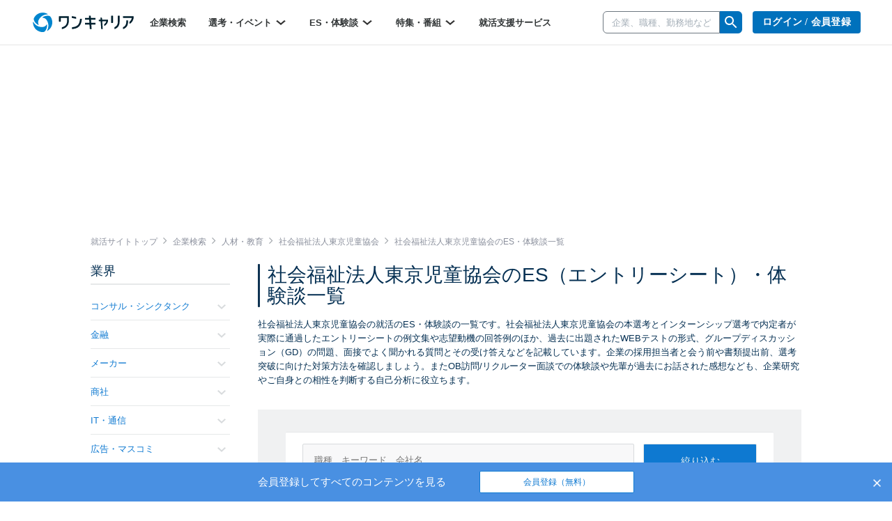

--- FILE ---
content_type: text/html; charset=utf-8
request_url: https://www.onecareer.jp/experiences/7/39/75159
body_size: 102432
content:
<!DOCTYPE html>
<html lang='ja'>
<head>
<meta charset='utf-8'>
<meta content='initial-scale=1.0,user-scalable=no,maximum-scale=1,width=device-width' name='viewport'>
<title>社会福祉法人東京児童協会の通過ES・選考体験談一覧｜就活サイト【ワンキャリア】</title>
<meta name="description" content="【1件掲載！】社会福祉法人東京児童協会の就活のES・面接の体験談一覧です。本選考・インターンシップ選考でのエントリーシートの例文や、グループディスカッション（GD）の問題、面接での質問、OB訪問・リクルーター面談・WEBテストの体験談や回答例を掲載しています。はじめてのキャリアを選ぶ、就活サイト【ワンキャリア】">
<meta name="keywords" content="社会福祉法人東京児童協会,教育,体験談,one career,ワンキャリア,就活,就職活動,面接,インターンシップ,志望動機,エントリーシート">
<meta property="og:title" content="社会福祉法人東京児童協会の通過ES・選考体験談一覧｜就活サイト【ワンキャリア】">
<meta property="og:type" content="website">
<meta property="og:url" content="https://www.onecareer.jp/experiences/7/39/75159">
<meta property="og:description" content="【1件掲載！】社会福祉法人東京児童協会の就活のES・面接の体験談一覧です。本選考・インターンシップ選考でのエントリーシートの例文や、グループディスカッション（GD）の問題、面接での質問、OB訪問・リクルーター面談・WEBテストの体験談や回答例を掲載しています。はじめてのキャリアを選ぶ、就活サイト【ワンキャリア】">
<meta property="og:image" content="https://www.onecareer.jp/apple-touch-icon.png">
<meta property="fb:app_id" content="873590229354137">
<meta name="twitter:card" content="summary">
<meta name="twitter:site" content="@onecareerjp">
<meta name="twitter:url" content="https://www.onecareer.jp/experiences/7/39/75159">
<meta name="twitter:title" content="社会福祉法人東京児童協会の通過ES・選考体験談一覧｜就活サイト【ワンキャリア】">
<meta name="twitter:description" content="【1件掲載！】社会福祉法人東京児童協会の就活のES・面接の体験談一覧です。本選考・インターンシップ選考でのエントリーシートの例文や、グループディスカッション（GD）の問題、面接での質問、OB訪問・リクルーター面談・WEBテストの体験談や回答例を掲載しています。はじめてのキャリアを選ぶ、就活サイト【ワンキャリア】">
<meta name="twitter:image" content="https://www.onecareer.jp/apple-touch-icon.png">
<script type='application/ld+json'>
{
  "@context": "https://schema.org",
  "@type": "WebSite",
  "name": "ワンキャリア",
  "url": "https://www.onecareer.jp"
}

</script>




<link href='/apple-touch-icon-76x76.png' rel='apple-touch-icon' sizes='76x76'>
<link href='/apple-touch-icon-120x120.png' rel='apple-touch-icon' sizes='120x120'>
<link href='/apple-touch-icon-152x152.png' rel='apple-touch-icon' sizes='152x152'>
<link href='/apple-touch-icon-180x180.png' rel='apple-touch-icon' sizes='180x180'>
<link href='/apple-touch-icon.png' rel='apple-touch-icon'>
<link rel="stylesheet" href="https://assets.onecareer.jp/assets/application-3daf62420287fec3c58eccb2881c1b43aa7744e23c5b2f1ad992becb56a0c98f.css" media="all" />

<link rel="stylesheet" href="https://assets.onecareer.jp/assets/jackad-0af83fe87bc65936cccfe41c5cb0f0534a539531a503613cb655a148c34bd01d.css" method="all" />
<script src="https://assets.onecareer.jp/assets/packs/js/application-0f2f17d6624aaa5ae190.js" defer="defer"></script>
<script src="https://assets.onecareer.jp/assets/application-1c3d6a9be31addd3080e336a928ad6ec4d1269f52d749323eef8bd31271e81b7.js" defer="defer"></script>
<meta name="csrf-param" content="authenticity_token" />
<meta name="csrf-token" content="pDvYc1z8Y_rZ3pvxmMJZkwV254_QS5qegWRHRWuAxjv5DXRYhRgRaU0Y9TvD9O0SvNLP-lZeN780nuPrxnFACw" />
<script data-ad-client="ca-pub-8429380562148131" async src="https://pagead2.googlesyndication.com/pagead/js/adsbygoogle.js"></script>
<script type='text/javascript'>
var googletag = googletag || {};
googletag.cmd = googletag.cmd || [];
var startDfp = function() {
var gads = document.createElement('script');
gads.async = true;
gads.type = 'text/javascript';
var useSSL = 'https:' == document.location.protocol;
gads.src = (useSSL ? 'https:' : 'http:') +
'//www.googletagservices.com/tag/js/gpt.js';
var node = document.getElementsByTagName('script')[0];
node.parentNode.insertBefore(gads, node);
};
</script>
<script type='text/javascript'>
googletag.cmd.push(function() {
googletag.defineSlot('/164523532/onecareer_home_bottom_pc', [680, 120], 'div-gpt-ad-1459157553611-1').addService(googletag.pubads());
googletag.defineSlot('/164523532/onecareer_jacked_top_pc', [970, 250], 'div-gpt-ad-1525697254732-0').addService(googletag.pubads());
googletag.defineSlot('/164523532/onecareer_right_bottom1_pc', [300, 100], 'div-gpt-ad-1459157553611-13').addService(googletag.pubads());
googletag.defineSlot('/164523532/onecareer_right_bottom2_pc', [300, 100], 'div-gpt-ad-1459157553611-15').addService(googletag.pubads());
googletag.defineSlot('/164523532/onecareer_right_bottom3_pc', [300, 100], 'div-gpt-ad-1472805390824-0').addService(googletag.pubads());
googletag.defineSlot('/164523532/onecareer_right_bottom4_pc', [300, 100], 'div-gpt-ad-1495433052539-0').addService(googletag.pubads());
googletag.defineSlot('/164523532/onecareer_right_top_pc', [300, 250], 'div-gpt-ad-1459157553611-17').addService(googletag.pubads());
googletag.defineSlot('/164523532/onecareer_business_field_consultingthinktank_top_pc', [468, 60], 'div-gpt-ad-1422248160406-3').addService(googletag.pubads());
googletag.defineSlot('/164523532/onecareer_business_field_finance_top_pc', [468, 60], 'div-gpt-ad-1422248160406-11').addService(googletag.pubads());
googletag.defineSlot('/164523532/onecareer_business_field_maker_top_pc', [468, 60], 'div-gpt-ad-1422248160406-27').addService(googletag.pubads());
googletag.defineSlot('/164523532/onecareer_business_field_tradingcompany_top_pc', [468, 60], 'div-gpt-ad-1422248160406-39').addService(googletag.pubads());
googletag.defineSlot('/164523532/onecareer_business_field_governmentemployee_top_pc', [468, 60], 'div-gpt-ad-1422248160406-15').addService(googletag.pubads());
googletag.defineSlot('/164523532/onecareer_business_field_internet_top_pc', [468, 60], 'div-gpt-ad-1422248160406-23').addService(googletag.pubads());
googletag.defineSlot('/164523532/onecareer_business_field_developer_top_pc', [468, 60], 'div-gpt-ad-1422248160406-7').addService(googletag.pubads());
googletag.defineSlot('/164523532/onecareer_business_field_media_top_pc', [468, 60], 'div-gpt-ad-1422248160406-31').addService(googletag.pubads());
googletag.defineSlot('/164523532/onecareer_business_field_infrastructure_top_pc', [468, 60], 'div-gpt-ad-1422248160406-19').addService(googletag.pubads());
googletag.defineSlot('/164523532/onecareer_business_field_other_top_pc', [468, 60], 'div-gpt-ad-1422248160406-35').addService(googletag.pubads());
googletag.defineSlot('/164523532/onecareer_business_field_consultingthinktank_bottom_pc', [468, 60], 'div-gpt-ad-1422248160406-1').addService(googletag.pubads());
googletag.defineSlot('/164523532/onecareer_business_field_finance_bottom_pc', [468, 60], 'div-gpt-ad-1422248160406-9').addService(googletag.pubads());
googletag.defineSlot('/164523532/onecareer_business_field_maker_bottom_pc', [468, 60], 'div-gpt-ad-1422248160406-25').addService(googletag.pubads());
googletag.defineSlot('/164523532/onecareer_business_field_tradingcompany_bottom_pc', [468, 60], 'div-gpt-ad-1422248160406-37').addService(googletag.pubads());
googletag.defineSlot('/164523532/onecareer_business_field_governmentemployee_bottom_pc', [468, 60], 'div-gpt-ad-1422248160406-13').addService(googletag.pubads());
googletag.defineSlot('/164523532/onecareer_business_field_internet_bottom_pc', [468, 60], 'div-gpt-ad-1422248160406-21').addService(googletag.pubads());
googletag.defineSlot('/164523532/onecareer_business_field_developer_bottom_pc', [468, 60], 'div-gpt-ad-1422248160406-5').addService(googletag.pubads());
googletag.defineSlot('/164523532/onecareer_business_field_media_bottom_pc', [468, 60], 'div-gpt-ad-1422248160406-29').addService(googletag.pubads());
googletag.defineSlot('/164523532/onecareer_business_field_infrastructure_bottom_pc', [468, 60], 'div-gpt-ad-1422248160406-17').addService(googletag.pubads());
googletag.defineSlot('/164523532/onecareer_business_field_other_bottom_pc', [468, 60], 'div-gpt-ad-1422248160406-33').addService(googletag.pubads());
googletag.defineSlot('/164523532/onecareer_topic_top_pc', [468, 60], 'div-gpt-ad-1422248160406-61').addService(googletag.pubads());
googletag.defineSlot('/164523532/onecareer_topic_bottom_pc', [680, 120], 'div-gpt-ad-1422248160406-59').addService(googletag.pubads());
googletag.defineSlot('/164523532/onecareer_userwelcome_large_pc', [680, 120], 'div-gpt-ad-1459157553611-19').addService(googletag.pubads());
googletag.defineSlot('/164523532/onecareer_userwelcome_small1_pc', [680, 120], 'div-gpt-ad-1459157553611-21').addService(googletag.pubads());
googletag.defineSlot('/164523532/onecareer_userwelcome_small2_pc', [680, 120], 'div-gpt-ad-1459157553611-23').addService(googletag.pubads());
googletag.defineSlot('/164523532/onecareer_event_bottom_pc', [680, 120], 'div-gpt-ad-1472646895278-0').addService(googletag.pubads());
googletag.defineSlot('/164523532/onecareer_company_bottom_pc', [680, 120], 'div-gpt-ad-1478854740155-1').addService(googletag.pubads());
googletag.defineSlot('/164523532/onecareer_mypage_left_bottom_pc', [200, 200], 'div-gpt-ad-1478854740155-3').addService(googletag.pubads());

googletag.pubads().setTargeting('sign_in', 'false')
googletag.enableServices();
});
</script>
<script type='application/ld+json'>
{"@context":"https://schema.org","@type":"WebPage","headline":"ES・選考体験談","isAccessibleForFree":true,"hasPart":[{"@type":"WebPageElement","cssSelector":".paywall-content","isAccessibleForFree":false}]}

</script>


</head>
<body class=' experiences-index v2-experiences-index '>


<script>
var dataLayer = dataLayer || [];
dataLayer.push({});
</script>
<!-- Google Tag Manager -->
<noscript><iframe src="//www.googletagmanager.com/ns.html?id=GTM-5K36C4"
height="0" width="0" style="display:none;visibility:hidden"></iframe></noscript>
<script>(function(w,d,s,l,i){w[l]=w[l]||[];w[l].push({'gtm.start':
new Date().getTime(),event:'gtm.js'});var f=d.getElementsByTagName(s)[0],
j=d.createElement(s),dl=l!='dataLayer'?'&l='+l:'';j.async=true;j.src=
'//www.googletagmanager.com/gtm.js?id='+i+dl;f.parentNode.insertBefore(j,f);
})(window,document,'script','dataLayer','GTM-5K36C4');</script>
<!-- End Google Tag Manager -->


<div id='fb-root'></div>
<script>
  window.fbAsyncInit = function() {
    FB.init({
      appId      : '873590229354137',
      xfbml      : true,
      version    : 'v2.9'
    });
  };
  
  (function(d, s, id){
     var js, fjs = d.getElementsByTagName(s)[0];
     if (d.getElementById(id)) {return;}
     js = d.createElement(s); js.id = id;
     js.src = "//connect.facebook.net/ja_JP/sdk.js";
     fjs.parentNode.insertBefore(js, fjs);
   }(document, 'script', 'facebook-jssdk'));
  
  !function(d,s,id){var js,fjs=d.getElementsByTagName(s)[0],p=/^http:/.test(d.location)?'http':'https';if(!d.getElementById(id)){js=d.createElement(s);js.id=id;js.src=p+'://platform.twitter.com/widgets.js';fjs.parentNode.insertBefore(js,fjs);}}(document, 'script', 'twitter-wjs');
</script>
<script type="text/javascript" src="https://b.hatena.ne.jp/js/bookmark_button.js" charset="utf-8" async="async"></script>

<div class='js-scroll-overlay-collapsable' id='mmenu-container'>
<header class='v2-header'>

<div class='v2-header__container-inner'>
<div class='v2-header-logo-container'>
<a href="/"><img class="v2-header__logo-gen2" alt="ワンキャリア" src="https://assets.onecareer.jp/assets/logo-thin-f09cd6065d23772614c9d59b637b26a0127e663452e05acfe3f948a7bfe2dc10.svg" /></a>
</div>
<div class='v2-header-left-container-app-menu hidden-xs'>
<div class='v2-global-navbar hidden-xs'>
<ul class='reset-ul row v2-global-navbar__links v2-global-navbar__link_row'>
<li class=""><a class="v2-global-navbar__link" href="https://www.onecareer.jp/companies">企業検索
</a></li><li class='v2-hover-dropdown'>
<a class="v2-global-navbar__link" href="javascript:void(0)">選考・イベント
<img class="v2-hover-dropdown__caret" src="https://assets.onecareer.jp/assets/v2/arrow-b0818a4dd50202de014be1a0abd0fe499e25b721857857669c4ad7d5f7263071.svg" />
</a><ul class='v2-hover-dropdown__menu'>
<li class='v2-hover-dropdown__item'><a href="https://www.onecareer.jp/events/selection">本選考</a></li>
<li class='v2-hover-dropdown__item'><a href="https://www.onecareer.jp/events/internship">インターン</a></li>
<li class='v2-hover-dropdown__item'><a href="https://www.onecareer.jp/events/seminar">説明会・セミナー</a></li>
<li class='v2-hover-dropdown__item'><a href="https://www.onecareer.jp/events/gosetsu">合説・座談会</a></li>
</ul>
</li>
<li class='v2-hover-dropdown'>
<a class="v2-global-navbar__link" href="javascript:void(0)">ES・体験談
<img class="v2-hover-dropdown__caret" src="https://assets.onecareer.jp/assets/v2/arrow-b0818a4dd50202de014be1a0abd0fe499e25b721857857669c4ad7d5f7263071.svg" />
</a><ul class='v2-hover-dropdown__menu'>
<li class='v2-hover-dropdown__item'><a href="https://www.onecareer.jp/experiences">ES・体験談を探す</a></li>
<li class='v2-hover-dropdown__item'><a href="https://www.onecareer.jp/reviews">クチコミを探す</a></li>
<li class='v2-hover-dropdown__item'><a href="https://www.onecareer.jp/chats">ESの達人（自動作成ツール）</a></li>
<li class='v2-hover-dropdown__item'><a href="https://www.onecareer.jp/content_offers">投稿する（謝礼あり）</a></li>
</ul>
</li>
<li class='v2-hover-dropdown'>
<a class="v2-global-navbar__link" href="javascript:void(0)">特集・番組
<img class="v2-hover-dropdown__caret" src="https://assets.onecareer.jp/assets/v2/arrow-b0818a4dd50202de014be1a0abd0fe499e25b721857857669c4ad7d5f7263071.svg" />
</a><ul class='v2-hover-dropdown__menu'>
<li class='v2-hover-dropdown__item'><a href="https://www.onecareer.jp/articles">就活記事</a></li>
<li class='v2-hover-dropdown__item'><a href="https://www.onecareer.jp/videos">企業動画</a></li>
</ul>
</li>
<li class=""><a class="v2-global-navbar__link" href="https://www.onecareer.jp/cooperating_sites">就活支援サービス
</a></li></ul>
</div>

</div>
</div>
<div class='v2-header-right-container__company-search hidden-xs'>
<div class='v2-header-search-input-container'>
<form class="v2-global-navbar-search-form" action="/searches/companies" accept-charset="UTF-8" method="get"><div class='v2-global-navbar-search-form__keyword'>
<div class='v2-search-company-input-group'>
<span class='v2-search-company-input-group-cancel'>
<img src="https://assets.onecareer.jp/assets/v2/cancel-a0f1ae9550736a3d99e23aa5b0a99e866cb916484f2547e47d4b70b14f706b40.svg" />
</span>
<input type="text" name="keyword" id="keyword" placeholder="企業、職種、勤務地など" class="v2-company-input-form" autocomplete="off" />
<div class='v2-header-search-input-container-list'></div>
</div>
</div>
<div class='v2-search-company-input-group-icon-wrap'>
<img style="width: 24px;" src="https://assets.onecareer.jp/assets/v2/icon_search-24fc0c9a208900723a2e60dfac6a2cf49d924939745126e935790ca2ec2570bb.svg" />
</div>
</form></div>
</div>

<div class='v2-header-right-container hidden-xs'>
<div class='v2-header-button-container'>
<a class="v2-header__user-navi-link v2-header__user-navi-link-sign-up is-main v2-global-button-login" href="/users/sign_in?store_return_to=%2Fexperiences%2F7%2F39%2F75159">ログイン / 会員登録
</a></div>
<div class='v2-header-button-container'>
<a class="v2-global-button-ads" rel="nofollow" href="https://service.onecareercloud.jp">採用担当者様はこちら
</a></div>
</div>
<div class='v2-header-dot-menu-container'>
<div class='v2-header-dot-menu'>
<a href="/my"><div class='v2-header-dot-menu__item'>
<img class="v2-header-dot-menu__icon" src="https://assets.onecareer.jp/assets/v2/my_page-1c782a4e5944d54c6733c59ca510d69a160e15dcebff3ee47484e235b7a48d09.svg" />
<div class='v2-header-dot-menu__name'>
マイページ
</div>
</div>
</a><a href="/my/messages"><div class='v2-header-dot-menu__item'>
<img class="v2-header-dot-menu__icon" src="https://assets.onecareer.jp/assets/v2/scout-75ec1537df30ac47f80cefb22d99b3f2785de1bec46ffbcb2adbd3c5a12dfaf6.svg" />
<div class='v2-header-dot-menu__name'>
スカウト
</div>
</div>
</a><a href="/my/notifications"><div class='v2-header-dot-menu__item'>
<img class="v2-header-dot-menu__icon" src="https://assets.onecareer.jp/assets/v2/notification-8a8427976162781fb2c25c76639f523ae0c5894019949efda2b935c78ecbec36.svg" />
<div class='v2-header-dot-menu__name'>
お知らせ
</div>
</div>
</a></div>
<div class='v2-header-dot-menu'>
<a href="/my/entries"><div class='v2-header-dot-menu__item'>
<img class="v2-header-dot-menu__icon" src="https://assets.onecareer.jp/assets/v2/dot_menu_calender-a7d47c980d6f73da13d46fe54cfc44225d898880168cbb0115fd9c830db49d2e.svg" />
<div class='v2-header-dot-menu__name'>
申込済み...
</div>
</div>
</a><a href="https://www.onecareer.jp/cooperating_sites"><div class='v2-header-dot-menu__item'>
<img class="v2-header-dot-menu__icon" src="https://assets.onecareer.jp/assets/v2/cooperating_site-019c21f02f6fdd8d3f9cc4a9180b57cd6023baa4c4d2ece954747c22a27e892f.svg" />
<div class='v2-header-dot-menu__name'>
就活支援...
</div>
</div>
</a><div class='v2-header-dot-menu__item'></div>
</div>
<p class='v2-header-dot-menu__border'></p>
<a class='v2-header-dot-link-list' href='https://www.onecareer.jp/engineer/contents/experiences?utm_source=oc&amp;utm_medium=header&amp;utm_campaign=OCEtop' target='_blank'>
<div class='v2-header-dot-link'>
ワンキャリアforエンジニア
</div>
<div class='v2-header-dot-link__icon'>
<img src="https://assets.onecareer.jp/assets/v2/external-d09be5e69be2c14150f19729fb2b9cb000152e4a268b8e3dbaa01832b67cba74.svg" />
</div>
</a>
<a class='v2-header-dot-link-list' href='https://plus.onecareer.jp/?utm_source=oc&amp;utm_medium=header&amp;utm_campaign=OCPtop' target='_blank'>
<div class='v2-header-dot-link'>
ワンキャリア転職
</div>
<div class='v2-header-dot-link__icon'>
<img src="https://assets.onecareer.jp/assets/v2/external-d09be5e69be2c14150f19729fb2b9cb000152e4a268b8e3dbaa01832b67cba74.svg" />
</div>
</a>
</div>
<div class='v2-header-mobile_menu'>
<a class="v2-header-slidebar-menu__link" href="#mmenu-menu"><img src="https://assets.onecareer.jp/assets/v2/icon_menu-f6c739cecb56899c51e1e52f115bf8b8bec32feacb86793afc7243d99b351d79.png" width="24" height="24" />
</a><div class='scroll-dialog-overlay immediate js-global-search-modal'>
<div class='scroll-dialog'>
<div class='scroll-dialog__title'>
キーワード検索
<a class="scroll-dialog__close js-scroll-dialog-close" href="#"><img src="https://assets.onecareer.jp/assets/v2/icon-cross-2f20d626e633e2c6200e28ff9827303b09dd33d90c4edfd6b6ca80b998446bfc.png" />
</a></div>
<div class='scroll-dialog__body'>
<form class="v2-sp-global-search-modal-form" action="/searches/companies" accept-charset="UTF-8" method="get"><div class='input-group'>
<span class='v2-search-company-input-group-cancel'>
<img src="https://assets.onecareer.jp/assets/v2/cancel-a0f1ae9550736a3d99e23aa5b0a99e866cb916484f2547e47d4b70b14f706b40.svg" />
</span>
<input type="text" name="keyword" id="keyword" value="" placeholder="企業、職種、勤務地など" class="form-control v2-vform-input v2-sp-global-search-modal-form__keyword js-scroll-dialog-autofocus" autocomplete="off" />
<div class='input-group-btn'>
<button name="button" type="submit" class="btn v2-sp-global-search-modal-form__button"><i class="fa fa-search"></i>
</button></div>
</div>
<div class='v2-header-search-input-container-list'></div>
</form><ul class='v2-sp-global-search-modal-menu'>
<li class='v2-sp-global-search-modal-menu__item'>
<a class="v2-sp-global-search-modal-menu__item-link" href="/business_category_selections">業界から企業をさがす</a>
</li>
<li class='v2-sp-global-search-modal-menu__item'>
<a class="v2-sp-global-search-modal-menu__item-link" href="/reviews">クチコミからさがす</a>
</li>
</ul>
</div>
</div>
</div>

</div>
<nav class='v2-header__user-navi'>
<ul class='reset-ul'>
<li class='v2-header__user-navi-my-page-item visible-xs'>
<img class="js-scroll-dialog-open" data-target=".js-global-search-modal" src="https://assets.onecareer.jp/assets/v2/icon_mobile_search-103c6759be872281b8495f142d6fa74312b4d1ed63dda3d9c14b7e1a711da418.svg" />
</li>
</ul>
</nav>

</header>



<div class='jackad-header'>
<div class='jackad-header__image-pc'><div id='div-gpt-ad-1525697254732-0' class='jacked_top_pc_ad_space ad_space __experiences' style='width:970px; height:250px; margin: 0 auto;'>
<script type='text/javascript'>
googletag.cmd.push(function() { googletag.display('div-gpt-ad-1525697254732-0'); });
</script>
</div>
</div>
</div>


<div class='content-experiences-index v2-content-experiences-index v2-container  ' id='body'>
<div class="v2-breadcrumbs" itemscope="itemscope" itemtype="https://schema.org/BreadcrumbList"><span itemprop="itemListElement" itemscope="itemscope" itemtype="https://schema.org/ListItem"><a itemprop="item" href="/"><span itemprop="name">就活サイトトップ</span></a><meta itemprop="position" content="1" /></span><i class='fa fa-angle-right'></i><span itemprop="itemListElement" itemscope="itemscope" itemtype="https://schema.org/ListItem"><a itemprop="item" href="/companies"><span itemprop="name">企業検索</span></a><meta itemprop="position" content="2" /></span><i class='fa fa-angle-right'></i><span itemprop="itemListElement" itemscope="itemscope" itemtype="https://schema.org/ListItem"><a itemprop="item" href="/companies/business_categories/7"><span itemprop="name">人材・教育</span></a><meta itemprop="position" content="3" /></span><i class='fa fa-angle-right'></i><span itemprop="itemListElement" itemscope="itemscope" itemtype="https://schema.org/ListItem"><a itemprop="item" href="/companies/75159"><span itemprop="name">社会福祉法人東京児童協会</span></a><meta itemprop="position" content="4" /></span><i class='fa fa-angle-right'></i><span class="current" itemprop="itemListElement" itemscope="itemscope" itemtype="https://schema.org/ListItem"><span itemprop="name">社会福祉法人東京児童協会のES・体験談一覧</span><link itemprop="item" href="/experiences/7/39/75159" /><meta itemprop="position" content="5" /></span></div>
<div class='v2-left-navi-container__main-column'>

<h1 class='v2-page-header__title is-bar'>社会福祉法人東京児童協会のES（エントリーシート）・体験談一覧
</h1>
<div class='v2-page-header__top-message'>社会福祉法人東京児童協会の就活のES・体験談の一覧です。社会福祉法人東京児童協会の本選考とインターンシップ選考で内定者が実際に通過したエントリーシートの例文集や志望動機の回答例のほか、過去に出題されたWEBテストの形式、グループディスカッション（GD）の問題、面接でよく聞かれる質問とその受け答えなどを記載しています。企業の採用担当者と会う前や書類提出前、選考突破に向けた対策方法を確認しましょう。またOB訪問/リクルーター面談での体験談や先輩が過去にお話された感想なども、企業研究やご自身との相性を判断する自己分析に役立ちます。</div>
<div class='v2-experiences'>
<div class='v2-page-search v2-page-search--mobile-no-border is-background'>
<form class="v2-experience-search-form js-experience-search-form" id="experience-search-form" action="/experiences" accept-charset="UTF-8" method="get"><div class='v2-experience-search-form__container'>
<div class='v2-experience-search-form__company'>
<input type="text" name="search_query" id="experience-search-query" class="v2-vform-input js-experience-search-company" placeholder="職種、キーワード、会社名" />
</div>
<input type="submit" name="commit" value="絞り込む" class="v2-vform-submit v2-experience-search-form__submit" data-disable-with="絞り込む" />
<div class='v2-experience-search-form__large-categories'>
<label class='v2-styled-checkbox'>
<input type="checkbox" name="large_categories[]" id="large_categories_" value="internship" />
インターン選考
</label>
<label class='v2-styled-checkbox'>
<input type="checkbox" name="large_categories[]" id="large_categories_" value="recruitment" />
本選考
</label>
<label class='v2-styled-checkbox'>
<input type="checkbox" name="large_categories[]" id="large_categories_" value="seminar" />
説明会
</label>
</div>
<div class='v2-experience-search-form__graduate-years'>
<label class='v2-styled-checkbox'>
<input type="checkbox" name="graduate_years[]" id="graduate_years_" value="2027" />
<span class='hidden-xs'>27年卒</span>
<span class='visible-xs-inline'>27卒</span>
</label>
<label class='v2-styled-checkbox'>
<input type="checkbox" name="graduate_years[]" id="graduate_years_" value="2026" />
<span class='hidden-xs'>26年卒</span>
<span class='visible-xs-inline'>26卒</span>
</label>
<label class='v2-styled-checkbox'>
<input type="checkbox" name="graduate_years[]" id="graduate_years_" value="2025" />
<span class='hidden-xs'>25年卒</span>
<span class='visible-xs-inline'>25卒</span>
</label>
<label class='v2-styled-checkbox'>
<input type="checkbox" name="graduate_years[]" id="graduate_years_" value="2024" />
<span class='hidden-xs'>24年卒</span>
<span class='visible-xs-inline'>24卒</span>
</label>
<label class='v2-styled-checkbox'>
<input type="checkbox" name="graduate_years[]" id="graduate_years_" value="2023" />
<span class='hidden-xs'>23年卒</span>
<span class='visible-xs-inline'>23卒</span>
</label>
<label class='v2-styled-checkbox'>
<input type="checkbox" name="graduate_years[]" id="graduate_years_" value="2022" />
<span class='hidden-xs'>22年卒</span>
<span class='visible-xs-inline'>22卒</span>
</label>
<label class='v2-styled-checkbox'>
<input type="checkbox" name="graduate_years[]" id="graduate_years_" value="2021" />
<span class='hidden-xs'>21年卒</span>
<span class='visible-xs-inline'>21卒</span>
</label>
<label class='v2-styled-checkbox'>
<input type="checkbox" name="graduate_years[]" id="graduate_years_" value="2020" />
<span class='hidden-xs'>20年卒</span>
<span class='visible-xs-inline'>20卒</span>
</label>
<label class='v2-styled-checkbox'>
<input type="checkbox" name="graduate_years[]" id="graduate_years_" value="2019" />
<span class='hidden-xs'>19年卒</span>
<span class='visible-xs-inline'>19卒</span>
</label>
<label class='v2-styled-checkbox'>
<input type="checkbox" name="graduate_years[]" id="graduate_years_" value="2018" />
<span class='hidden-xs'>18年卒</span>
<span class='visible-xs-inline'>18卒</span>
</label>
<label class='v2-styled-checkbox'>
<input type="checkbox" name="graduate_years[]" id="graduate_years_" value="2017" />
<span class='hidden-xs'>17年卒</span>
<span class='visible-xs-inline'>17卒</span>
</label>
<label class='v2-styled-checkbox'>
<input type="checkbox" name="graduate_years[]" id="graduate_years_" value="2016" />
<span class='hidden-xs'>16年卒</span>
<span class='visible-xs-inline'>16卒</span>
</label>
<label class='v2-styled-checkbox'>
<input type="checkbox" name="graduate_years[]" id="graduate_years_" value="other" />
その他
</label>
</div>
<div class='v2-experience-search-form__middle-categories'>
<label class='v2-styled-checkbox'>
<input type="checkbox" name="middle_categories[]" id="middle_categories_" value="entry_sheet" />
ES
</label>
<label class='v2-styled-checkbox'>
<input type="checkbox" name="middle_categories[]" id="middle_categories_" value="test" />
テスト
</label>
<label class='v2-styled-checkbox'>
<input type="checkbox" name="middle_categories[]" id="middle_categories_" value="group_discussion" />
GD
</label>
<label class='v2-styled-checkbox'>
<input type="checkbox" name="middle_categories[]" id="middle_categories_" value="interview" />
面接/面談
</label>
<label class='v2-styled-checkbox'>
<input type="checkbox" name="middle_categories[]" id="middle_categories_" value="event" />
セミナー
</label>
<label class='v2-styled-checkbox'>
<input type="checkbox" name="middle_categories[]" id="middle_categories_" value="ob_interview" />
OB訪問
</label>
<label class='v2-styled-checkbox'>
<input type="checkbox" name="middle_categories[]" id="middle_categories_" value="internship" />
インターン
</label>
<label class='v2-styled-checkbox'>
<input type="checkbox" name="middle_categories[]" id="middle_categories_" value="prehire" />
内定
</label>
</div>
<input type="hidden" name="business_category_id" id="business_category_id" value="7" class="js-disable-if-company-exists" autocomplete="off" />
<input type="hidden" name="business_subcategory_id" id="business_subcategory_id" value="39" class="js-disable-if-company-exists" autocomplete="off" />
<input type="hidden" name="company_id" id="company_id" value="75159" class="js-disable-if-company-exists" autocomplete="off" />
<div class='v2-page-search__count v2-experience-search-form__count'>
<strong>
1件
</strong>
<span>
のES・体験談
</span>
</div>
<div class='v2-experience-search-form__qualified'>
<label class='v2-styled-checkbox'>
<input type="checkbox" name="qualified" id="qualified" value="1" />
内定者のみを表示
</label>
</div>
<div class='v2-experience-search-form__sort'>
<div class='v2-page-info__item-order'>
<div class='hidden-xs dropdown v2-page-info__item-order-dropdown'>
<a id="orderMenu" data-toggle="dropdown" href="#"><img class="v2-page-info__item-order-icon" src="https://assets.onecareer.jp/assets/v2/icon_sort-8cbb85995d53c2d8e885f96db639d772734ce4bda5f5a0550f7dc9fd5bb2e08d.png" />
新着順
<img class="v2-page-info__sort-toggle-image" src="https://assets.onecareer.jp/assets/v2/icon_arrow_down_gray-1acb5f223556d3942f9e8964fd2f30002f37df7a75d853163686a7c09faa8d99.png" />
</a><ul aria-labelledby='orderMenu' class='dropdown-menu v2-page-info__item-order-dropdown-menu'>
<li class='v2-page-info__item-order-dropdown-item'><a href="/experiences/7/39/75159?order=latest">新着順</a></li>
<li class='v2-page-info__item-order-dropdown-item'><a href="/experiences/7/39/75159?order=popularity">人気順</a></li>
</ul>
</div>
<div class='visible-xs'>
<img class="v2-page-info__item-order-icon" src="https://assets.onecareer.jp/assets/v2/icon_sort-8cbb85995d53c2d8e885f96db639d772734ce4bda5f5a0550f7dc9fd5bb2e08d.png" />
<select class='v2-page-info__mobile-item-order-select js-v2-page-info-order-select'>
<option selected value='/experiences/7/39/75159?order=latest'>新着順</option>
<option value='/experiences/7/39/75159?order=popularity'>人気順</option>
</select>
<img class="v2-page-info__sort-toggle-image" src="https://assets.onecareer.jp/assets/v2/icon_arrow_down_gray-1acb5f223556d3942f9e8964fd2f30002f37df7a75d853163686a7c09faa8d99.png" />
</div>
</div>

</div>
</div>
</form></div>
<script>
  document.addEventListener('DOMContentLoaded', function() {
    window.dataLayer = window.dataLayer || [];
    var form = document.getElementById('experience-search-form');
    form.onsubmit = function(e) {
      var searchQueryInput = document.getElementById('experience-search-query');
      window.dataLayer.push({
        event: 'search', customEventParameters: {
          category: 'experience',
          search_query: searchQueryInput.value
        }
      })
    };
  });
</script>

<div class='v2-experiences__list'>
<div class='v2-experiences__item'>
<div class='paywall-content'>
<a target="_self" href="/companies/75159/experiences/2023/126800/745809"><div class='v2-experiences__company'>
<div class='v2-experiences__left'>
<div class='v2-experiences__business-category'>
<span class='v2-experiences__business-category-name'>
人材・教育
</span>
<span class='v2-experiences__business-subcategory-name'>
教育
</span>
</div>
<h3 class='v2-experiences__company-name'>
社会福祉法人東京児童協会
</h3>
<div class='v2-experiences__graduate-year is-visible-xs'>23年卒</div>
<div class='v2-experiences__job-category'>
専門系
</div>
</div>
<div class='v2-experiences__image'>
<div class="v2-no-image-logo ">NO IMAGE</div>
</div>
</div>
<hr class='v2-experiences__hr'>
<div class='v2-experiences__experience is-index is-not-signed-in'>
<div class='v2-experiences__information'>
<h4 class='v2-experiences__information__header'>
<span class='v2-experiences__graduate-year is-hidden-xs'>23年卒</span>
<span class='v2-experiences__middle-category'>説明会</span>
<span class='v2-experiences__divider'>/</span>
<span class='v2-experiences__large-category'>説明会</span>
</h4>

<div class='v2-experiences__published-profile'>恵泉女学園大学 | 文系</div>
</div>
<div class='v2-experiences__text-summary'>【説明会の具体的な内容】園見学、職員の様子、仕事内容、福利厚生、給与　【説明会前の企業・業務・社員に対するイメージ】ホームページに紹介されている職員の方の様子を見て明るく、充実していると感じた。募集人数が多い為、保育士が必要とされていると思った。　【説明会後の企業・業務・社員に対するイメージ】説明会では、東京児童協会の一つ...</div>
</div>

</a></div>
<div class='v2-experiences__registration-links-wrapper'>
<div class='registration-mask'>
<div class='registration-mask__links'>
<a class="registration-mask__sign-up-link" href="/users/sign_up?utm_campaign=sign_up&amp;utm_medium=experiences&amp;utm_source=oc">まずは新規会員登録（無料）
</a><div class='registration-mask__login-link-wrapper'>
<a class="registration-mask__login-link" href="/users/sign_in?store_return_to=%2Fcompanies%2F75159%2Fexperiences%2F2023%2F126800%2F745809">ログインはこちら
<img class="v2-link-right-arrow-13px" src="https://assets.onecareer.jp/assets/v2/icon_arrow_next_blue-ea8600c970cf052ec08b16f777350953150ecbecb0188107edc36c8b9a5a0788.png" />
</a></div>
</div>
</div>

</div>
</div>




</div>


</div>
<div class='v2-experiences-company-footer'>
<h2 class='v2-experiences-company-footer__title'>
選考ステップ別に見る
</h2>
<div class='v2-experiences-company-footer__items'>
<a class="v2-experiences-company-footer__item" href="/motivations/7/39/75159">社会福祉法人東京児童協会の志望動機と選考の感想
</a><a class="v2-experiences-company-footer__item" href="/experiences/7/39/75159">社会福祉法人東京児童協会のES(エントリーシート)/面接/その他選考の体験談一覧
<img class="v2-experiences-company-footer__arrow" src="https://assets.onecareer.jp/assets/v2/icon-pc-arrow-next-glay-ebe5d5662101b1a238d106bef28b5c1623da5bee6e62a4489c78fe1d50b98d65.png" />
</a><a class="v2-experiences-company-footer__item" href="/experiences/companies/75159/middle_categories/entry_sheet">社会福祉法人東京児童協会のES（エントリーシート）
<img class="v2-experiences-company-footer__arrow" src="https://assets.onecareer.jp/assets/v2/icon-pc-arrow-next-glay-ebe5d5662101b1a238d106bef28b5c1623da5bee6e62a4489c78fe1d50b98d65.png" />
</a><a class="v2-experiences-company-footer__item" href="/experiences/companies/75159/middle_categories/test">社会福祉法人東京児童協会のテスト
<img class="v2-experiences-company-footer__arrow" src="https://assets.onecareer.jp/assets/v2/icon-pc-arrow-next-glay-ebe5d5662101b1a238d106bef28b5c1623da5bee6e62a4489c78fe1d50b98d65.png" />
</a><a class="v2-experiences-company-footer__item" href="/experiences/companies/75159/middle_categories/group_discussion">社会福祉法人東京児童協会のGD
<img class="v2-experiences-company-footer__arrow" src="https://assets.onecareer.jp/assets/v2/icon-pc-arrow-next-glay-ebe5d5662101b1a238d106bef28b5c1623da5bee6e62a4489c78fe1d50b98d65.png" />
</a><a class="v2-experiences-company-footer__item" href="/experiences/companies/75159/middle_categories/interview">社会福祉法人東京児童協会の面接/面談
<img class="v2-experiences-company-footer__arrow" src="https://assets.onecareer.jp/assets/v2/icon-pc-arrow-next-glay-ebe5d5662101b1a238d106bef28b5c1623da5bee6e62a4489c78fe1d50b98d65.png" />
</a><a class="v2-experiences-company-footer__item" href="/experiences/companies/75159/middle_categories/event">社会福祉法人東京児童協会の説明会・セミナー
<img class="v2-experiences-company-footer__arrow" src="https://assets.onecareer.jp/assets/v2/icon-pc-arrow-next-glay-ebe5d5662101b1a238d106bef28b5c1623da5bee6e62a4489c78fe1d50b98d65.png" />
</a><a class="v2-experiences-company-footer__item" href="/experiences/companies/75159/middle_categories/ob_interview">社会福祉法人東京児童協会のOB訪問
<img class="v2-experiences-company-footer__arrow" src="https://assets.onecareer.jp/assets/v2/icon-pc-arrow-next-glay-ebe5d5662101b1a238d106bef28b5c1623da5bee6e62a4489c78fe1d50b98d65.png" />
</a><a class="v2-experiences-company-footer__item" href="/experiences/companies/75159/middle_categories/internship">社会福祉法人東京児童協会のインターン
<img class="v2-experiences-company-footer__arrow" src="https://assets.onecareer.jp/assets/v2/icon-pc-arrow-next-glay-ebe5d5662101b1a238d106bef28b5c1623da5bee6e62a4489c78fe1d50b98d65.png" />
</a><a class="v2-experiences-company-footer__item" href="/experiences/companies/75159/middle_categories/prehire">社会福祉法人東京児童協会の内定者レポート
<img class="v2-experiences-company-footer__arrow" src="https://assets.onecareer.jp/assets/v2/icon-pc-arrow-next-glay-ebe5d5662101b1a238d106bef28b5c1623da5bee6e62a4489c78fe1d50b98d65.png" />
</a></div>
</div>

<div class='v2-experiences-footer'>
<div class='v2-experiences-footer__title'>教育でよく見られている人気企業</div>
<div class='v2-experiences-footer__links'>
<a class="v2-experiences-footer__link" href="/experiences/7/39/278">トライグループのES・体験談</a>
<a class="v2-experiences-footer__link" href="/experiences/7/39/288">ベネッセコーポレーション（Benesse Corporation）のES・体験談</a>
<a class="v2-experiences-footer__link" href="/experiences/7/39/481">LITALICOのES・体験談</a>
<a class="v2-experiences-footer__link" href="/experiences/7/39/647">公文教育研究会（KUMON）のES・体験談</a>
<a class="v2-experiences-footer__link" href="/experiences/7/39/4089">イーオンのES・体験談</a>
<a class="v2-experiences-footer__link" href="/experiences/7/39/4094">早稲田アカデミーのES・体験談</a>
<a class="v2-experiences-footer__link" href="/experiences/7/39/4110">ステップのES・体験談</a>
<a class="v2-experiences-footer__link" href="/experiences/7/39/4112">中萬学院のES・体験談</a>
<a class="v2-experiences-footer__link" href="/experiences/7/39/4119">ナガセのES・体験談</a>
<a class="v2-experiences-footer__link" href="/experiences/7/39/4120">四谷大塚のES・体験談</a>
<a class="v2-experiences-footer__link" href="/experiences/7/39/4161">ブレーンバンク（四谷学院）のES・体験談</a>
<a class="v2-experiences-footer__link" href="/experiences/7/39/4173">日本入試センターのES・体験談</a>
<a class="v2-experiences-footer__link" href="/experiences/7/39/4227">湘南ゼミナールのES・体験談</a>
<a class="v2-experiences-footer__link" href="/experiences/7/39/4669">リンクアカデミーのES・体験談</a>
<a class="v2-experiences-footer__link" href="/experiences/7/39/4810">インソースのES・体験談</a>
<a class="v2-experiences-footer__link" href="/experiences/7/39/4997">学研エデュケーショナルのES・体験談</a>
<a class="v2-experiences-footer__link" href="/experiences/7/39/4998">創造学園のES・体験談</a>
<a class="v2-experiences-footer__link" href="/experiences/7/39/4999">学研ココファン・ナーサリーのES・体験談</a>
<a class="v2-experiences-footer__link" href="/experiences/7/39/5359">東急キッズベースキャンプのES・体験談</a>
<a class="v2-experiences-footer__link" href="/experiences/7/39/5598">東京個別指導学院のES・体験談</a>
<a class="v2-experiences-footer__link" href="/experiences/7/39/5600">ベルリッツ・ジャパンのES・体験談</a>
<a class="v2-experiences-footer__link" href="/experiences/7/39/5602">アップのES・体験談</a>
<a class="v2-experiences-footer__link" href="/experiences/7/39/6027">富士通ラーニングメディアのES・体験談</a>
<a class="v2-experiences-footer__link" href="/experiences/7/39/6726">アルーのES・体験談</a>
<a class="v2-experiences-footer__link" href="/experiences/7/39/6790">さなるのES・体験談</a>
<a class="v2-experiences-footer__link" href="/experiences/7/39/6793">シェイクのES・体験談</a>
<a class="v2-experiences-footer__link" href="/experiences/7/39/6833">栄光のES・体験談</a>
<a class="v2-experiences-footer__link" href="/experiences/7/39/6848">浜学園のES・体験談</a>
<a class="v2-experiences-footer__link" href="/experiences/7/39/7056">学校法人立命館のES・体験談</a>
<a class="v2-experiences-footer__link" href="/experiences/7/39/7103">英進館のES・体験談</a>
<a class="v2-experiences-footer__link" href="/experiences/7/39/7286">フーレイのES・体験談</a>
<a class="v2-experiences-footer__link" href="/experiences/7/39/7439">滋慶学園グループのES・体験談</a>
<a class="v2-experiences-footer__link" href="/experiences/7/39/7505">野田塾のES・体験談</a>
<a class="v2-experiences-footer__link" href="/experiences/7/39/7512">GiftedのES・体験談</a>
<a class="v2-experiences-footer__link" href="/experiences/7/39/7531">MAXISエデュケーションのES・体験談</a>
<a class="v2-experiences-footer__link" href="/experiences/7/39/7545">タネトネのES・体験談</a>
<a class="v2-experiences-footer__link" href="/experiences/7/39/7572">リスキルのES・体験談</a>
<a class="v2-experiences-footer__link" href="/experiences/7/39/48451">秀英予備校のES・体験談</a>
<a class="v2-experiences-footer__link" href="/experiences/7/39/48478">ヒューマレッジのES・体験談</a>
<a class="v2-experiences-footer__link" href="/experiences/7/39/48538">アミティーのES・体験談</a>
<a class="v2-experiences-footer__link" href="/experiences/7/39/48716">学校法人 日本福祉大学のES・体験談</a>
<a class="v2-experiences-footer__link" href="/experiences/7/39/49044">ライズのES・体験談</a>
<a class="v2-experiences-footer__link" href="/experiences/7/39/49049">ＮＥＳのES・体験談</a>
<a class="v2-experiences-footer__link" href="/experiences/7/39/49423">ウチダエスコのES・体験談</a>
<a class="v2-experiences-footer__link" href="/experiences/7/39/49693">アネムホールディングスのES・体験談</a>
<a class="v2-experiences-footer__link" href="/experiences/7/39/50139">インバスケット研究所のES・体験談</a>
<a class="v2-experiences-footer__link" href="/experiences/7/39/50360">河合塾マナビスのES・体験談</a>
<a class="v2-experiences-footer__link" href="/experiences/7/39/50438">サイエイ・インターナショナルのES・体験談</a>
<a class="v2-experiences-footer__link" href="/experiences/7/39/50866">市進ホールディングスのES・体験談</a>
<a class="v2-experiences-footer__link" href="/experiences/7/39/50939">ＴＥＰのES・体験談</a>
<a class="v2-experiences-footer__link" href="/experiences/7/39/51219">創英コーポレーションのES・体験談</a>
<a class="v2-experiences-footer__link" href="/experiences/7/39/51289">学校法人 工学院大学のES・体験談</a>
<a class="v2-experiences-footer__link" href="/experiences/7/39/51327">学校法人 名古屋電気学園のES・体験談</a>
<a class="v2-experiences-footer__link" href="/experiences/7/39/51644">日能研のES・体験談</a>
<a class="v2-experiences-footer__link" href="/experiences/7/39/51688">ケイラインのES・体験談</a>
<a class="v2-experiences-footer__link" href="/experiences/7/39/51988">早稲田学習研究会（W早稲田ゼミ・ファースト個別）のES・体験談</a>
<a class="v2-experiences-footer__link" href="/experiences/7/39/52507">学校法人 大和学園のES・体験談</a>
<a class="v2-experiences-footer__link" href="/experiences/7/39/52617">ベスト学院のES・体験談</a>
<a class="v2-experiences-footer__link" href="/experiences/7/39/52841">ミナミホールディングスのES・体験談</a>
<a class="v2-experiences-footer__link" href="/experiences/7/39/52857">学校法人 愛知医科大学のES・体験談</a>
<a class="v2-experiences-footer__link" href="/experiences/7/39/52933">学校法人 三幸学園（グループ採用）のES・体験談</a>
<a class="v2-experiences-footer__link" href="/experiences/7/39/53065">個別指導キャンパス（新教育総合研究会）のES・体験談</a>
<a class="v2-experiences-footer__link" href="/experiences/7/39/53133">学校法人 同志社 同志社大学のES・体験談</a>
<a class="v2-experiences-footer__link" href="/experiences/7/39/53358">スポーツコミュニティのES・体験談</a>
<a class="v2-experiences-footer__link" href="/experiences/7/39/53543">大阪市教育委員会のES・体験談</a>
<a class="v2-experiences-footer__link" href="/experiences/7/39/53720">アイエスエイのES・体験談</a>
<a class="v2-experiences-footer__link" href="/experiences/7/39/53764">練成会グループのES・体験談</a>
<a class="v2-experiences-footer__link" href="/experiences/7/39/53928">学校法人 南山学園のES・体験談</a>
<a class="v2-experiences-footer__link" href="/experiences/7/39/53970">学校法人 武蔵野大学のES・体験談</a>
<a class="v2-experiences-footer__link" href="/experiences/7/39/54172">ITTO（旧：自分未来きょういく）のES・体験談</a>
<a class="v2-experiences-footer__link" href="/experiences/7/39/54360">日能研関西のES・体験談</a>
<a class="v2-experiences-footer__link" href="/experiences/7/39/54403">リックキッズのES・体験談</a>
<a class="v2-experiences-footer__link" href="/experiences/7/39/54774">プロジェクトリーズのES・体験談</a>
<a class="v2-experiences-footer__link" href="/experiences/7/39/54936">AICエデュケーション（旧：鴎州コーポレーション）のES・体験談</a>
<a class="v2-experiences-footer__link" href="/experiences/7/39/55100">ジーニアス・ブレインのES・体験談</a>
<a class="v2-experiences-footer__link" href="/experiences/7/39/55127">マイマイのES・体験談</a>
<a class="v2-experiences-footer__link" href="/experiences/7/39/55135">学校法人 駿河台学園のES・体験談</a>
<a class="v2-experiences-footer__link" href="/experiences/7/39/55313">イーブレインのES・体験談</a>
<a class="v2-experiences-footer__link" href="/experiences/7/39/55645">ワオ・コーポレーションのES・体験談</a>
<a class="v2-experiences-footer__link" href="/experiences/7/39/55664">学究社のES・体験談</a>
<a class="v2-experiences-footer__link" href="/experiences/7/39/55814">ジンジブ（旧：ピーアンドエフ）のES・体験談</a>
<a class="v2-experiences-footer__link" href="/experiences/7/39/56001">ビジュアルビジョンのES・体験談</a>
<a class="v2-experiences-footer__link" href="/experiences/7/39/56227">進学会のES・体験談</a>
<a class="v2-experiences-footer__link" href="/experiences/7/39/56417">学校法人 山梨学院のES・体験談</a>
<a class="v2-experiences-footer__link" href="/experiences/7/39/56917">国立大学法人 福井大学のES・体験談</a>
<a class="v2-experiences-footer__link" href="/experiences/7/39/56975">仙台進学プラザのES・体験談</a>
<a class="v2-experiences-footer__link" href="/experiences/7/39/57093">ECCのES・体験談</a>
<a class="v2-experiences-footer__link" href="/experiences/7/39/57504">ウィルウェイのES・体験談</a>
<a class="v2-experiences-footer__link" href="/experiences/7/39/57558">こどもの森のES・体験談</a>
<a class="v2-experiences-footer__link" href="/experiences/7/39/58359">熊本ゼミナールのES・体験談</a>
<a class="v2-experiences-footer__link" href="/experiences/7/39/58502">こうゆうのES・体験談</a>
<a class="v2-experiences-footer__link" href="/experiences/7/39/58677">成基（成基学園/個別教育ゴールフリー/東進）のES・体験談</a>
<a class="v2-experiences-footer__link" href="/experiences/7/39/58717">社会福祉法人三原のぞみの会のES・体験談</a>
<a class="v2-experiences-footer__link" href="/experiences/7/39/58789">明光ネットワークジャパンのES・体験談</a>
<a class="v2-experiences-footer__link" href="/experiences/7/39/59229">ドットラインのES・体験談</a>
<a class="v2-experiences-footer__link" href="/experiences/7/39/59233">鈴鹿英数学院のES・体験談</a>
<a class="v2-experiences-footer__link" href="/experiences/7/39/59575">ヒューマン・ブレーンのES・体験談</a>
<a class="v2-experiences-footer__link" href="/experiences/7/39/59611">ベストコのES・体験談</a>
<a class="v2-experiences-footer__link" href="/experiences/7/39/59657">セイハネットワークのES・体験談</a>
<a class="v2-experiences-footer__link" href="/experiences/7/39/59866">大阪ＹＭＣＡグループのES・体験談</a>
<a class="v2-experiences-footer__link" href="/experiences/7/39/59996">学校法人 大阪産業大学のES・体験談</a>
<a class="v2-experiences-footer__link" href="/experiences/7/39/60154">うすいのES・体験談</a>
<a class="v2-experiences-footer__link" href="/experiences/7/39/60330">国立大学法人 東北大学のES・体験談</a>
<a class="v2-experiences-footer__link" href="/experiences/7/39/60535">学校法人 岩崎学園のES・体験談</a>
<a class="v2-experiences-footer__link" href="/experiences/7/39/60720">大阪教育研究所のES・体験談</a>
<a class="v2-experiences-footer__link" href="/experiences/7/39/60853">ラストリゾートのES・体験談</a>
<a class="v2-experiences-footer__link" href="/experiences/7/39/61144">JMCのES・体験談</a>
<a class="v2-experiences-footer__link" href="/experiences/7/39/61251">アカデミーのES・体験談</a>
<a class="v2-experiences-footer__link" href="/experiences/7/39/61311">さなる九州のES・体験談</a>
<a class="v2-experiences-footer__link" href="/experiences/7/39/61528">成学社のES・体験談</a>
<a class="v2-experiences-footer__link" href="/experiences/7/39/61529">学校法人河合塾のES・体験談</a>
<a class="v2-experiences-footer__link" href="/experiences/7/39/61702">国立大学法人 岡山大学のES・体験談</a>
<a class="v2-experiences-footer__link" href="/experiences/7/39/61776">河合塾進学研究社のES・体験談</a>
<a class="v2-experiences-footer__link" href="/experiences/7/39/61841">学校法人 近畿大学のES・体験談</a>
<a class="v2-experiences-footer__link" href="/experiences/7/39/62002">臨海のES・体験談</a>
<a class="v2-experiences-footer__link" href="/experiences/7/39/62009">ウィザスのES・体験談</a>
<a class="v2-experiences-footer__link" href="/experiences/7/39/62193">早稲田スクール（学研グループ）のES・体験談</a>
<a class="v2-experiences-footer__link" href="/experiences/7/39/62782">学校法人 修道学園のES・体験談</a>
<a class="v2-experiences-footer__link" href="/experiences/7/39/62883">やる気スイッチグループのES・体験談</a>
<a class="v2-experiences-footer__link" href="/experiences/7/39/62924">ＮＯＶＡホールディングスのES・体験談</a>
<a class="v2-experiences-footer__link" href="/experiences/7/39/63011">茨進のES・体験談</a>
<a class="v2-experiences-footer__link" href="/experiences/7/39/63022">ラインズのES・体験談</a>
<a class="v2-experiences-footer__link" href="/experiences/7/39/63042">東海浜学園のES・体験談</a>
<a class="v2-experiences-footer__link" href="/experiences/7/39/63258">コヤマドライビングスクールのES・体験談</a>
<a class="v2-experiences-footer__link" href="/experiences/7/39/63341">アイウエアのES・体験談</a>
<a class="v2-experiences-footer__link" href="/experiences/7/39/63728">ジンジブのES・体験談</a>
<a class="v2-experiences-footer__link" href="/experiences/7/39/63752">リーフラスのES・体験談</a>
<a class="v2-experiences-footer__link" href="/experiences/7/39/64139">ＪＡＣコーポレーションのES・体験談</a>
<a class="v2-experiences-footer__link" href="/experiences/7/39/64178">公立大学法人 神戸市外国語大学のES・体験談</a>
<a class="v2-experiences-footer__link" href="/experiences/7/39/64364">トモノカイのES・体験談</a>
<a class="v2-experiences-footer__link" href="/experiences/7/39/64535">BGC（旧名：ワンズウェイ）のES・体験談</a>
<a class="v2-experiences-footer__link" href="/experiences/7/39/64725">EDUCOMのES・体験談</a>
<a class="v2-experiences-footer__link" href="/experiences/7/39/64940">京進のES・体験談</a>
<a class="v2-experiences-footer__link" href="/experiences/7/39/65170">国立大学法人広島大学のES・体験談</a>
<a class="v2-experiences-footer__link" href="/experiences/7/39/65346">教育ソフトウェアのES・体験談</a>
<a class="v2-experiences-footer__link" href="/experiences/7/39/65507">学校法人 久留米大学のES・体験談</a>
<a class="v2-experiences-footer__link" href="/experiences/7/39/65528">ドリーム・チームのES・体験談</a>
<a class="v2-experiences-footer__link" href="/experiences/7/39/71833">ヒューマンアカデミーのES・体験談</a>
<a class="v2-experiences-footer__link" href="/experiences/7/39/74970">武蔵境自動車教習所のES・体験談</a>
<a class="v2-experiences-footer__link" href="/experiences/7/39/75034">ぶどうの木のES・体験談</a>
<a class="v2-experiences-footer__link" href="/experiences/7/39/75076">学校法人金城学院のES・体験談</a>
<a class="v2-experiences-footer__link" href="/experiences/7/39/75183">NTT ExCパートナー（旧：NTTラーニングシステムズ）のES・体験談</a>
<a class="v2-experiences-footer__link" href="/experiences/7/39/75304">クラ・ゼミのES・体験談</a>
<a class="v2-experiences-footer__link" href="/experiences/7/39/75541">中央出版ホールディングスのES・体験談</a>
<a class="v2-experiences-footer__link" href="/experiences/7/39/75641">学校法人文化学園のES・体験談</a>
<a class="v2-experiences-footer__link" href="/experiences/7/39/76039">学校法人　学習院　学習院大学　経済学部共同研究室のES・体験談</a>
<a class="v2-experiences-footer__link" href="/experiences/7/39/76344">学校法人　福岡大学のES・体験談</a>
<a class="v2-experiences-footer__link" href="/experiences/7/39/76384">（旧）学校法人五島育英会　東京都市大学グループのES・体験談</a>
<a class="v2-experiences-footer__link" href="/experiences/7/39/76764">学校法人　東海大学のES・体験談</a>
<a class="v2-experiences-footer__link" href="/experiences/7/39/76850">学校法人　関西大学のES・体験談</a>
<a class="v2-experiences-footer__link" href="/experiences/7/39/77016">学校法人　國學院大學のES・体験談</a>
<a class="v2-experiences-footer__link" href="/experiences/7/39/77037">学校法人　中村産業学園　九州産業大学のES・体験談</a>
<a class="v2-experiences-footer__link" href="/experiences/7/39/77116">学校法人東放学園のES・体験談</a>
<a class="v2-experiences-footer__link" href="/experiences/7/39/77151">アース・キッズのES・体験談</a>
<a class="v2-experiences-footer__link" href="/experiences/7/39/77310">社会福祉法人　敬愛学園のES・体験談</a>
<a class="v2-experiences-footer__link" href="/experiences/7/39/77390">学校法人　多摩美術大学のES・体験談</a>
<a class="v2-experiences-footer__link" href="/experiences/7/39/77705">GABAのES・体験談</a>
<a class="v2-experiences-footer__link" href="/experiences/7/39/77908">学校法人　慈恵大学　東京慈恵会医科大学附属病院ほかのES・体験談</a>
<a class="v2-experiences-footer__link" href="/experiences/7/39/77927">社会福祉法人どろんこ会のES・体験談</a>
<a class="v2-experiences-footer__link" href="/experiences/7/39/78152">学校法人　明治学院　明治学院大学のES・体験談</a>
<a class="v2-experiences-footer__link" href="/experiences/7/39/78452">学校法人　佐野学園のES・体験談</a>
<a class="v2-experiences-footer__link" href="/experiences/7/39/78553">エフェクトプランのES・体験談</a>
<a class="v2-experiences-footer__link" href="/experiences/7/39/78775">個別指導塾スタンダードのES・体験談</a>
<a class="v2-experiences-footer__link" href="/experiences/7/39/78826">学校法人　法政大学のES・体験談</a>
<a class="v2-experiences-footer__link" href="/experiences/7/39/79355">バンタンのES・体験談</a>
<a class="v2-experiences-footer__link" href="/experiences/7/39/79490">認定ＮＰＯ法人　フローレンス　おうち保育園のES・体験談</a>
<a class="v2-experiences-footer__link" href="/experiences/7/39/79579">東京アカデミーのES・体験談</a>
<a class="v2-experiences-footer__link" href="/experiences/7/39/79723">クリップコーポレーションのES・体験談</a>
<a class="v2-experiences-footer__link" href="/experiences/7/39/79784">（旧）学校法人　北里研究所　北里大学のES・体験談</a>
<a class="v2-experiences-footer__link" href="/experiences/7/39/79841">学校法人　埼玉医科大学のES・体験談</a>
<a class="v2-experiences-footer__link" href="/experiences/7/39/79850">ティプロスのES・体験談</a>
<a class="v2-experiences-footer__link" href="/experiences/7/39/80069">学校法人　芝浦工業大学のES・体験談</a>
<a class="v2-experiences-footer__link" href="/experiences/7/39/80577">学校法人　立正大学学園のES・体験談</a>
<a class="v2-experiences-footer__link" href="/experiences/7/39/80589">学校法人　専修大学のES・体験談</a>
<a class="v2-experiences-footer__link" href="/experiences/7/39/80613">日本マンパワーのES・体験談</a>
<a class="v2-experiences-footer__link" href="/experiences/7/39/80694">一般社団法人全日本ピアノ指導者協会のES・体験談</a>
<a class="v2-experiences-footer__link" href="/experiences/7/39/81046">NSGホールディングスのES・体験談</a>
<a class="v2-experiences-footer__link" href="/experiences/7/39/81051">学校法人　立教学院のES・体験談</a>
<a class="v2-experiences-footer__link" href="/experiences/7/39/81220">　日本能率協会マネジメントセンターのES・体験談</a>
<a class="v2-experiences-footer__link" href="/experiences/7/39/81273">学校法人　藤田学園　藤田医科大学（旧：藤田保健衛生大学）のES・体験談</a>
<a class="v2-experiences-footer__link" href="/experiences/7/39/81722">学校法人　成蹊学園　成蹊大学のES・体験談</a>
<a class="v2-experiences-footer__link" href="/experiences/7/39/81770">学校法人　産業医科大学のES・体験談</a>
<a class="v2-experiences-footer__link" href="/experiences/7/39/81785">学校法人　関西学院のES・体験談</a>
<a class="v2-experiences-footer__link" href="/experiences/7/39/81890">東京都公立大学法人（旧：公立大学法人　首都大学東京）のES・体験談</a>
<a class="v2-experiences-footer__link" href="/experiences/7/39/82050">学校法人　杏林学園のES・体験談</a>
<a class="v2-experiences-footer__link" href="/experiences/7/39/82095">アスコのES・体験談</a>
<a class="v2-experiences-footer__link" href="/experiences/7/39/82447">ジャクパのES・体験談</a>
<a class="v2-experiences-footer__link" href="/experiences/7/39/82568">学校法人　龍谷大学のES・体験談</a>
<a class="v2-experiences-footer__link" href="/experiences/7/39/82832">国際医療福祉大学のES・体験談</a>
<a class="v2-experiences-footer__link" href="/experiences/7/39/82858">学校法人　東京理科大学のES・体験談</a>
<a class="v2-experiences-footer__link" href="/experiences/7/39/82983">学校法人　日本医科大学のES・体験談</a>
<a class="v2-experiences-footer__link" href="/experiences/7/39/83035">学校法人　東京電機大学のES・体験談</a>
<a class="v2-experiences-footer__link" href="/experiences/7/39/83055">学校法人　大阪経済大学のES・体験談</a>
<a class="v2-experiences-footer__link" href="/experiences/7/39/83314">幼児活動研究会のES・体験談</a>
<a class="v2-experiences-footer__link" href="/experiences/7/39/83410">コンビウィズのES・体験談</a>
<a class="v2-experiences-footer__link" href="/experiences/7/39/83607">学校法人青山学院のES・体験談</a>
<a class="v2-experiences-footer__link" href="/experiences/7/39/83678">学校法人　昭和大学のES・体験談</a>
<a class="v2-experiences-footer__link" href="/experiences/7/39/83854">学校法人　東京農業大学のES・体験談</a>
<a class="v2-experiences-footer__link" href="/experiences/7/39/83869">学校法人　関西医科大学のES・体験談</a>
<a class="v2-experiences-footer__link" href="/experiences/7/39/83975">ネス・コーポレーションのES・体験談</a>
<a class="v2-experiences-footer__link" href="/experiences/7/39/84015">学校法人大阪医科薬科大学のES・体験談</a>
<a class="v2-experiences-footer__link" href="/experiences/7/39/84025">Ｚ会のES・体験談</a>
<a class="v2-experiences-footer__link" href="/experiences/7/39/84111">三幸グループのES・体験談</a>
<a class="v2-experiences-footer__link" href="/experiences/7/39/84349">日本保育サービスのES・体験談</a>
<a class="v2-experiences-footer__link" href="/experiences/7/39/84478">アイトップスのES・体験談</a>
<a class="v2-experiences-footer__link" href="/experiences/7/39/84631">学校法人　創志学園のES・体験談</a>
<a class="v2-experiences-footer__link" href="/experiences/7/39/84680">学校法人　上智学院　上智大学のES・体験談</a>
<a class="v2-experiences-footer__link" href="/experiences/7/39/85060">学校法人　帝京大学のES・体験談</a>
<a class="v2-experiences-footer__link" href="/experiences/7/39/85068">学校法人　学習院のES・体験談</a>
<a class="v2-experiences-footer__link" href="/experiences/7/39/85715">学校法人順天堂のES・体験談</a>
<a class="v2-experiences-footer__link" href="/experiences/7/39/86195">学校法人　慶應義塾のES・体験談</a>
<a class="v2-experiences-footer__link" href="/experiences/7/39/86334">公立大学法人　横浜市立大学　横浜市立大学附属病院・附属市民総合医療センターのES・体験談</a>
<a class="v2-experiences-footer__link" href="/experiences/7/39/86413">学校法人　帝京平成大学のES・体験談</a>
<a class="v2-experiences-footer__link" href="/experiences/7/39/86528">国立大学法人　京都大学のES・体験談</a>
<a class="v2-experiences-footer__link" href="/experiences/7/39/86557">学校法人千葉学園　千葉商科大学のES・体験談</a>
<a class="v2-experiences-footer__link" href="/experiences/7/39/86652">学校法人　学習院　学習院大学　外国語教育研究センターのES・体験談</a>
<a class="v2-experiences-footer__link" href="/experiences/7/39/86767">ポピンズのES・体験談</a>
<a class="v2-experiences-footer__link" href="/experiences/7/39/86775">公益財団法人　武蔵野市子ども協会のES・体験談</a>
<a class="v2-experiences-footer__link" href="/experiences/7/39/86857">フューチャーフロンティアーズのES・体験談</a>
<a class="v2-experiences-footer__link" href="/experiences/7/39/86875">AIAI Child Care（旧：ｇｌｏｂａｌ　ｂｒｉｄｇｅ）のES・体験談</a>
<a class="v2-experiences-footer__link" href="/experiences/7/39/87071">学校法人　大正大学のES・体験談</a>
<a class="v2-experiences-footer__link" href="/experiences/7/39/87164">学校法人　大東文化学園　大東文化大学のES・体験談</a>
<a class="v2-experiences-footer__link" href="/experiences/7/39/87309">学校法人東邦大学のES・体験談</a>
<a class="v2-experiences-footer__link" href="/experiences/7/39/87837">学校法人　片柳学園　東京工科大学のES・体験談</a>
<a class="v2-experiences-footer__link" href="/experiences/7/39/87914">学校法人　西南学院のES・体験談</a>
<a class="v2-experiences-footer__link" href="/experiences/7/39/88165">文理学院のES・体験談</a>
<a class="v2-experiences-footer__link" href="/experiences/7/39/88421">ナリカのES・体験談</a>
<a class="v2-experiences-footer__link" href="/experiences/7/39/88493">学校法人　神奈川大学のES・体験談</a>
<a class="v2-experiences-footer__link" href="/experiences/7/39/88549">学校法人東洋大学のES・体験談</a>
<a class="v2-experiences-footer__link" href="/experiences/7/39/89045">リンク・インタラックのES・体験談</a>
<a class="v2-experiences-footer__link" href="/experiences/7/39/89200">プレセナ・ストラテジック・パートナーズのES・体験談</a>
<a class="v2-experiences-footer__link" href="/experiences/7/39/89387">プログリットのES・体験談</a>
<a class="v2-experiences-footer__link" href="/experiences/7/39/89391">デジタルハリウッドのES・体験談</a>
<a class="v2-experiences-footer__link" href="/experiences/7/39/89429">学校法人角川ドワンゴ学園のES・体験談</a>
<a class="v2-experiences-footer__link" href="/experiences/7/39/89538"> atama plusのES・体験談</a>
<a class="v2-experiences-footer__link" href="/experiences/7/39/89722">スプリックスのES・体験談</a>
<a class="v2-experiences-footer__link" href="/experiences/7/39/90283">TOEZのES・体験談</a>
<a class="v2-experiences-footer__link" href="/experiences/7/39/90351">エデュカルモチベーションズのES・体験談</a>
<a class="v2-experiences-footer__link" href="/experiences/7/39/90846">日能研関東のES・体験談</a>
<a class="v2-experiences-footer__link" href="/experiences/7/39/90897">ユーキャンのES・体験談</a>
<a class="v2-experiences-footer__link" href="/experiences/7/39/90916">学校法人神戸学園グループのES・体験談</a>
<a class="v2-experiences-footer__link" href="/experiences/7/39/91964">TACのES・体験談</a>
<a class="v2-experiences-footer__link" href="/experiences/7/39/91994">TOMASのES・体験談</a>
<a class="v2-experiences-footer__link" href="/experiences/7/39/92072">ベンチャーサポート社会保険労務士法人のES・体験談</a>
<a class="v2-experiences-footer__link" href="/experiences/7/39/93048">KACHIELのES・体験談</a>
<a class="v2-experiences-footer__link" href="/experiences/7/39/94307">日本教育協会のES・体験談</a>
<a class="v2-experiences-footer__link" href="/experiences/7/39/94867">わ（人材・教育）のES・体験談</a>
<a class="v2-experiences-footer__link" href="/experiences/7/39/95131">CPAエクセレントパートナーズのES・体験談</a>
<a class="v2-experiences-footer__link" href="/experiences/7/39/96019">キカガクのES・体験談</a>

</div>
</div>

<h2 class='v2-related_articles--title'>
選考対策に関する人気記事
</h2>
<ul class='v2-related_articles--list'>
<li class='v2-article-list__item'>
<div class='v2-article-list__eyecatch-container'>
<div class='v2-article-list__eyecatch'>
<a href="/articles/1178"><img width="80" class="v2-article-list__eyecatch-image" loading="lazy" src="https://data-onecareer.s3.ap-northeast-1.amazonaws.com/uploads/article/eye_catch_image/1178/1178_UD%E4%BE%9D%E9%A0%BC_SEO%E6%89%89_%E8%87%AA%E5%B7%B1%E5%88%86%E6%9E%90_%E8%8A%B9%E7%94%B0_%E5%A1%A9%E6%B2%A2_1178_pixta_26672751_S_1000x1000.jpg" />
</a></div>
</div>
<div class='v2-article-list__left'>
<div class='v2-article-list__publish-at'>
2025/09/29
</div>
<div class='v2-article-list__writer'>
ワンキャリ編集部
</div>
<h3 class="v2-article-list__title   "><a href="/articles/1178">自己分析のやり方9選！簡単にできる方法・ツールとメリットを解説
</a></h3><div class='v2-article-list__description'>
こんにちは、ワンキャリ編集部です。
就活における自己分析とは、過去の経験や出来事をもとに自分の強みや弱みを整理し、どのような仕事に自分が適性を持つかを探ることです。つまり、企業への自己PRや企業...
</div>
</div>
</li>
<script type='application/ld+json'>
{
  "@context": "https://schema.org",
  "@type": "Article",
  "headline": "自己分析のやり方9選！簡単にできる方法・ツールとメリットを解説",
  "dateModified": "2025-12-23T18:43:30+09:00",
  "datePublished": "2025-09-29T18:00:00+09:00",
  "author": {
    "@type": "Person",
    "name": "ワンキャリ編集部"
  }
}

</script>


<li class='v2-article-list__item'>
<div class='v2-article-list__eyecatch-container'>
<div class='v2-article-list__eyecatch'>
<a href="/articles/1077"><img width="80" class="v2-article-list__eyecatch-image" loading="lazy" src="https://data-onecareer.s3.ap-northeast-1.amazonaws.com/uploads/article/eye_catch_image/1077/1766644036-image_1766644029.png" />
</a></div>
</div>
<div class='v2-article-list__left'>
<div class='v2-article-list__publish-at'>
2025/12/25
</div>
<div class='v2-article-list__writer'>
ワンキャリ編集部
</div>
<h3 class="v2-article-list__title   "><a href="/articles/1077">志望動機【例文17選】ES・履歴書での書き方と職種・業界別の実例
</a></h3><div class='v2-article-list__description'>
こんにちは、ワンキャリ編集部です。
就職活動において内定を得るための最重要項目といえば志望動機の作成です。人事が最初に着目するポイントであり、面接でも志望動機は掘り下げて聞かれます。ですが、エン...
</div>
</div>
</li>
<script type='application/ld+json'>
{
  "@context": "https://schema.org",
  "@type": "Article",
  "headline": "志望動機【例文17選】ES・履歴書での書き方と職種・業界別の実例",
  "dateModified": "2025-12-25T15:27:16+09:00",
  "datePublished": "2025-12-25T09:52:00+09:00",
  "author": {
    "@type": "Person",
    "name": "ワンキャリ編集部"
  }
}

</script>


<li class='v2-article-list__item'>
<div class='v2-article-list__eyecatch-container'>
<div class='v2-article-list__eyecatch'>
<a href="/articles/1181"><img width="80" class="v2-article-list__eyecatch-image" loading="lazy" src="https://data-onecareer.s3.ap-northeast-1.amazonaws.com/uploads/article/eye_catch_image/1181/1181_UD%E4%BE%9D%E9%A0%BC_SEO%E6%89%89_%E3%82%A8%E3%83%B3%E3%83%88%E3%83%AA%E3%83%BC%E3%82%B7%E3%83%BC%E3%83%88_%E8%8A%B9%E7%94%B0_%E5%A1%A9%E6%B2%A2_1181_pixta_15109683_S_1000x1000.jpg" />
</a></div>
</div>
<div class='v2-article-list__left'>
<div class='v2-article-list__publish-at'>
2025/10/24
</div>
<div class='v2-article-list__writer'>
ワンキャリ編集部
</div>
<h3 class="v2-article-list__title   "><a href="/articles/1181">ESの書き方＆例文集｜エントリーシートの基礎から質問別／業界別の回答例まで完全対策
</a></h3><div class='v2-article-list__description'>
今回の記事では、エントリーシート（ES）の書き方を網羅的にご紹介します。ESをこれから初めて書くという方やESを通過するコツを知りたい方は、ぜひ参考にしてみてください。
また、ワンキャリアでは、...
</div>
</div>
</li>
<script type='application/ld+json'>
{
  "@context": "https://schema.org",
  "@type": "Article",
  "headline": "ESの書き方＆例文集｜エントリーシートの基礎から質問別／業界別の回答例まで完全対策",
  "dateModified": "2025-11-27T19:58:41+09:00",
  "datePublished": "2025-10-24T10:36:00+09:00",
  "author": {
    "@type": "Person",
    "name": "ワンキャリ編集部"
  }
}

</script>


<li class='v2-article-list__item'>
<div class='v2-article-list__eyecatch-container'>
<div class='v2-article-list__eyecatch'>
<a href="/articles/1075"><img width="80" class="v2-article-list__eyecatch-image" loading="lazy" src="https://data-onecareer.s3.ap-northeast-1.amazonaws.com/uploads/article/eye_catch_image/1075/1075_%E9%9D%A2%E6%8E%A5_550c2f90a92df65aa611c7ff5e412718_m_1000x1000.jpg" />
</a></div>
</div>
<div class='v2-article-list__left'>
<div class='v2-article-list__publish-at'>
2025/06/11
</div>
<div class='v2-article-list__writer'>
ワンキャリ編集部
</div>
<h3 class="v2-article-list__title   "><a href="/articles/1075">【面接で聞かれること】新卒就活で頻出の質問集一覧と内定者の回答例
</a></h3><div class='v2-article-list__description'>
「面接対策、どうすればいい？」と悩んでいませんか？
就活の面接は、合否を左右する重要なステップ。しかし、「どんな質問が出るのか分からない」「入退室のマナーに自信がない」と不安を感じる方も多いでし...
</div>
</div>
</li>
<script type='application/ld+json'>
{
  "@context": "https://schema.org",
  "@type": "Article",
  "headline": "【面接で聞かれること】新卒就活で頻出の質問集一覧と内定者の回答例",
  "dateModified": "2025-12-23T19:07:46+09:00",
  "datePublished": "2025-06-11T10:00:00+09:00",
  "author": {
    "@type": "Person",
    "name": "ワンキャリ編集部"
  }
}

</script>


</ul>


</div>
<div class='v2-left-navi-container__side-column'>
<div class='hidden-xs'>
<h2 class='v2-left-navi__title is-first'>業界</h2>
<ul class='v2-left-navi__wrapper'>
<li>
<a class="v2-left-navi__link  js-v2-left-navi-fold" href="/experiences/1">コンサル・シンクタンク
<img class="v2-left-navi__filter-close-image" src="https://assets.onecareer.jp/assets/v2/icon-cross-2f20d626e633e2c6200e28ff9827303b09dd33d90c4edfd6b6ca80b998446bfc.png" />
<img class="v2-left-navi__filter-toggle-image" src="https://assets.onecareer.jp/assets/v2/icon_arrow_down_gray-1acb5f223556d3942f9e8964fd2f30002f37df7a75d853163686a7c09faa8d99.png" />
</a><ul class='v2-left-sub-navi__wrapper js-v2-left-navi-fold__target is-close'>
<li>
<a class="v2-left-sub-navi__link false" href="/experiences/1">コンサル・シンクタンク一覧
</a></li>
<li>
<a class="v2-left-sub-navi__link " href="/experiences/1/1">戦略コンサル
</a></li>
<li>
<a class="v2-left-sub-navi__link " href="/experiences/1/2">総合・ITコンサル
</a></li>
<li>
<a class="v2-left-sub-navi__link " href="/experiences/1/3">金融コンサル（財務・会計）
</a></li>
<li>
<a class="v2-left-sub-navi__link " href="/experiences/1/4">シンクタンク
</a></li>
<li>
<a class="v2-left-sub-navi__link " href="/experiences/1/5">その他コンサル
</a></li>
</ul>
</li>
<li>
<a class="v2-left-navi__link  js-v2-left-navi-fold" href="/experiences/2">金融
<img class="v2-left-navi__filter-close-image" src="https://assets.onecareer.jp/assets/v2/icon-cross-2f20d626e633e2c6200e28ff9827303b09dd33d90c4edfd6b6ca80b998446bfc.png" />
<img class="v2-left-navi__filter-toggle-image" src="https://assets.onecareer.jp/assets/v2/icon_arrow_down_gray-1acb5f223556d3942f9e8964fd2f30002f37df7a75d853163686a7c09faa8d99.png" />
</a><ul class='v2-left-sub-navi__wrapper js-v2-left-navi-fold__target is-close'>
<li>
<a class="v2-left-sub-navi__link false" href="/experiences/2">金融一覧
</a></li>
<li>
<a class="v2-left-sub-navi__link " href="/experiences/2/6">銀行・証券
</a></li>
<li>
<a class="v2-left-sub-navi__link " href="/experiences/2/7">保険（生保・損保）
</a></li>
<li>
<a class="v2-left-sub-navi__link " href="/experiences/2/8">カード・リース・信販
</a></li>
<li>
<a class="v2-left-sub-navi__link " href="/experiences/2/9">信金・労金・信組
</a></li>
<li>
<a class="v2-left-sub-navi__link " href="/experiences/2/10">外資系投資銀行
</a></li>
<li>
<a class="v2-left-sub-navi__link " href="/experiences/2/11">M&amp;Aアドバイザリーファーム
</a></li>
<li>
<a class="v2-left-sub-navi__link " href="/experiences/2/12">外資系金融機関
</a></li>
<li>
<a class="v2-left-sub-navi__link " href="/experiences/2/13">資産運用（PE・アセマネ・ファンド）
</a></li>
<li>
<a class="v2-left-sub-navi__link " href="/experiences/2/14">政府系金融
</a></li>
<li>
<a class="v2-left-sub-navi__link " href="/experiences/2/15">その他金融
</a></li>
</ul>
</li>
<li>
<a class="v2-left-navi__link  js-v2-left-navi-fold" href="/experiences/3">メーカー
<img class="v2-left-navi__filter-close-image" src="https://assets.onecareer.jp/assets/v2/icon-cross-2f20d626e633e2c6200e28ff9827303b09dd33d90c4edfd6b6ca80b998446bfc.png" />
<img class="v2-left-navi__filter-toggle-image" src="https://assets.onecareer.jp/assets/v2/icon_arrow_down_gray-1acb5f223556d3942f9e8964fd2f30002f37df7a75d853163686a7c09faa8d99.png" />
</a><ul class='v2-left-sub-navi__wrapper js-v2-left-navi-fold__target is-close'>
<li>
<a class="v2-left-sub-navi__link false" href="/experiences/3">メーカー一覧
</a></li>
<li>
<a class="v2-left-sub-navi__link " href="/experiences/3/16">食品・飲料
</a></li>
<li>
<a class="v2-left-sub-navi__link " href="/experiences/3/17">消費財
</a></li>
<li>
<a class="v2-left-sub-navi__link " href="/experiences/3/18">衣料品
</a></li>
<li>
<a class="v2-left-sub-navi__link " href="/experiences/3/19">電機
</a></li>
<li>
<a class="v2-left-sub-navi__link " href="/experiences/3/20">自動車
</a></li>
<li>
<a class="v2-left-sub-navi__link " href="/experiences/3/21">精密機械
</a></li>
<li>
<a class="v2-left-sub-navi__link " href="/experiences/3/22">電子部品
</a></li>
<li>
<a class="v2-left-sub-navi__link " href="/experiences/3/23">化学
</a></li>
<li>
<a class="v2-left-sub-navi__link " href="/experiences/3/24">素材
</a></li>
<li>
<a class="v2-left-sub-navi__link " href="/experiences/3/25">重工
</a></li>
<li>
<a class="v2-left-sub-navi__link " href="/experiences/3/26">医療機器・医薬品
</a></li>
<li>
<a class="v2-left-sub-navi__link " href="/experiences/3/27">その他メーカー
</a></li>
</ul>
</li>
<li>
<a class="v2-left-navi__link  js-v2-left-navi-fold" href="/experiences/4">商社
<img class="v2-left-navi__filter-close-image" src="https://assets.onecareer.jp/assets/v2/icon-cross-2f20d626e633e2c6200e28ff9827303b09dd33d90c4edfd6b6ca80b998446bfc.png" />
<img class="v2-left-navi__filter-toggle-image" src="https://assets.onecareer.jp/assets/v2/icon_arrow_down_gray-1acb5f223556d3942f9e8964fd2f30002f37df7a75d853163686a7c09faa8d99.png" />
</a><ul class='v2-left-sub-navi__wrapper js-v2-left-navi-fold__target is-close'>
<li>
<a class="v2-left-sub-navi__link false" href="/experiences/4">商社一覧
</a></li>
<li>
<a class="v2-left-sub-navi__link " href="/experiences/4/28">総合商社
</a></li>
<li>
<a class="v2-left-sub-navi__link " href="/experiences/4/29">専門商社
</a></li>
</ul>
</li>
<li>
<a class="v2-left-navi__link  js-v2-left-navi-fold" href="/experiences/5">IT・通信
<img class="v2-left-navi__filter-close-image" src="https://assets.onecareer.jp/assets/v2/icon-cross-2f20d626e633e2c6200e28ff9827303b09dd33d90c4edfd6b6ca80b998446bfc.png" />
<img class="v2-left-navi__filter-toggle-image" src="https://assets.onecareer.jp/assets/v2/icon_arrow_down_gray-1acb5f223556d3942f9e8964fd2f30002f37df7a75d853163686a7c09faa8d99.png" />
</a><ul class='v2-left-sub-navi__wrapper js-v2-left-navi-fold__target is-close'>
<li>
<a class="v2-left-sub-navi__link false" href="/experiences/5">IT・通信一覧
</a></li>
<li>
<a class="v2-left-sub-navi__link " href="/experiences/5/30">インターネット・Webサービス
</a></li>
<li>
<a class="v2-left-sub-navi__link " href="/experiences/5/31">システム・ソリューション
</a></li>
<li>
<a class="v2-left-sub-navi__link " href="/experiences/5/32">情報通信
</a></li>
</ul>
</li>
<li>
<a class="v2-left-navi__link  js-v2-left-navi-fold" href="/experiences/6">広告・マスコミ
<img class="v2-left-navi__filter-close-image" src="https://assets.onecareer.jp/assets/v2/icon-cross-2f20d626e633e2c6200e28ff9827303b09dd33d90c4edfd6b6ca80b998446bfc.png" />
<img class="v2-left-navi__filter-toggle-image" src="https://assets.onecareer.jp/assets/v2/icon_arrow_down_gray-1acb5f223556d3942f9e8964fd2f30002f37df7a75d853163686a7c09faa8d99.png" />
</a><ul class='v2-left-sub-navi__wrapper js-v2-left-navi-fold__target is-close'>
<li>
<a class="v2-left-sub-navi__link false" href="/experiences/6">広告・マスコミ一覧
</a></li>
<li>
<a class="v2-left-sub-navi__link " href="/experiences/6/33">広告
</a></li>
<li>
<a class="v2-left-sub-navi__link " href="/experiences/6/34">テレビ・ラジオ
</a></li>
<li>
<a class="v2-left-sub-navi__link " href="/experiences/6/35">新聞・通信社
</a></li>
<li>
<a class="v2-left-sub-navi__link " href="/experiences/6/36">出版・印刷
</a></li>
<li>
<a class="v2-left-sub-navi__link " href="/experiences/6/37">芸能・エンタメ（映像・音楽他）
</a></li>
</ul>
</li>
<li>
<a class="v2-left-navi__link is-selected js-v2-left-navi-fold" href="/experiences">人材・教育
<img class="v2-left-navi__filter-close-image" src="https://assets.onecareer.jp/assets/v2/icon-cross-2f20d626e633e2c6200e28ff9827303b09dd33d90c4edfd6b6ca80b998446bfc.png" />
<img class="v2-left-navi__filter-toggle-image" src="https://assets.onecareer.jp/assets/v2/icon_arrow_down_gray-1acb5f223556d3942f9e8964fd2f30002f37df7a75d853163686a7c09faa8d99.png" />
</a><ul class='v2-left-sub-navi__wrapper js-v2-left-navi-fold__target'>
<li>
<a class="v2-left-sub-navi__link false" href="/experiences/7">人材・教育一覧
</a></li>
<li>
<a class="v2-left-sub-navi__link " href="/experiences/7/38">人材（派遣・紹介）
</a></li>
<li>
<a class="v2-left-sub-navi__link is-selected" href="/experiences/7/39">教育
</a></li>
</ul>
</li>
<li>
<a class="v2-left-navi__link  js-v2-left-navi-fold" href="/experiences/8">インフラ・交通
<img class="v2-left-navi__filter-close-image" src="https://assets.onecareer.jp/assets/v2/icon-cross-2f20d626e633e2c6200e28ff9827303b09dd33d90c4edfd6b6ca80b998446bfc.png" />
<img class="v2-left-navi__filter-toggle-image" src="https://assets.onecareer.jp/assets/v2/icon_arrow_down_gray-1acb5f223556d3942f9e8964fd2f30002f37df7a75d853163686a7c09faa8d99.png" />
</a><ul class='v2-left-sub-navi__wrapper js-v2-left-navi-fold__target is-close'>
<li>
<a class="v2-left-sub-navi__link false" href="/experiences/8">インフラ・交通一覧
</a></li>
<li>
<a class="v2-left-sub-navi__link " href="/experiences/8/40">電力・ガス・エネルギー
</a></li>
<li>
<a class="v2-left-sub-navi__link " href="/experiences/8/41">交通（鉄道・航空）
</a></li>
<li>
<a class="v2-left-sub-navi__link " href="/experiences/8/42">運輸・物流（陸運・海運・倉庫）
</a></li>
</ul>
</li>
<li>
<a class="v2-left-navi__link  js-v2-left-navi-fold" href="/experiences/9">不動産・建設
<img class="v2-left-navi__filter-close-image" src="https://assets.onecareer.jp/assets/v2/icon-cross-2f20d626e633e2c6200e28ff9827303b09dd33d90c4edfd6b6ca80b998446bfc.png" />
<img class="v2-left-navi__filter-toggle-image" src="https://assets.onecareer.jp/assets/v2/icon_arrow_down_gray-1acb5f223556d3942f9e8964fd2f30002f37df7a75d853163686a7c09faa8d99.png" />
</a><ul class='v2-left-sub-navi__wrapper js-v2-left-navi-fold__target is-close'>
<li>
<a class="v2-left-sub-navi__link false" href="/experiences/9">不動産・建設一覧
</a></li>
<li>
<a class="v2-left-sub-navi__link " href="/experiences/9/43">総合不動産・デベロッパー
</a></li>
<li>
<a class="v2-left-sub-navi__link " href="/experiences/9/44">建設
</a></li>
<li>
<a class="v2-left-sub-navi__link " href="/experiences/9/45">住宅・インテリア
</a></li>
</ul>
</li>
<li>
<a class="v2-left-navi__link  js-v2-left-navi-fold" href="/experiences/10">旅行・観光
<img class="v2-left-navi__filter-close-image" src="https://assets.onecareer.jp/assets/v2/icon-cross-2f20d626e633e2c6200e28ff9827303b09dd33d90c4edfd6b6ca80b998446bfc.png" />
<img class="v2-left-navi__filter-toggle-image" src="https://assets.onecareer.jp/assets/v2/icon_arrow_down_gray-1acb5f223556d3942f9e8964fd2f30002f37df7a75d853163686a7c09faa8d99.png" />
</a><ul class='v2-left-sub-navi__wrapper js-v2-left-navi-fold__target is-close'>
<li>
<a class="v2-left-sub-navi__link false" href="/experiences/10">旅行・観光一覧
</a></li>
<li>
<a class="v2-left-sub-navi__link " href="/experiences/10/46">ホテル
</a></li>
<li>
<a class="v2-left-sub-navi__link " href="/experiences/10/47">旅行会社
</a></li>
</ul>
</li>
<li>
<a class="v2-left-navi__link  js-v2-left-navi-fold" href="/experiences/11">ブライダル・美容・くらし
<img class="v2-left-navi__filter-close-image" src="https://assets.onecareer.jp/assets/v2/icon-cross-2f20d626e633e2c6200e28ff9827303b09dd33d90c4edfd6b6ca80b998446bfc.png" />
<img class="v2-left-navi__filter-toggle-image" src="https://assets.onecareer.jp/assets/v2/icon_arrow_down_gray-1acb5f223556d3942f9e8964fd2f30002f37df7a75d853163686a7c09faa8d99.png" />
</a><ul class='v2-left-sub-navi__wrapper js-v2-left-navi-fold__target is-close'>
<li>
<a class="v2-left-sub-navi__link false" href="/experiences/11">ブライダル・美容・くらし一覧
</a></li>
<li>
<a class="v2-left-sub-navi__link " href="/experiences/11/48">ブライダル
</a></li>
<li>
<a class="v2-left-sub-navi__link " href="/experiences/11/49">美容（フィットネス・エステ他）
</a></li>
<li>
<a class="v2-left-sub-navi__link " href="/experiences/11/50">その他冠婚葬祭
</a></li>
</ul>
</li>
<li>
<a class="v2-left-navi__link  js-v2-left-navi-fold" href="/experiences/12">医療・福祉
<img class="v2-left-navi__filter-close-image" src="https://assets.onecareer.jp/assets/v2/icon-cross-2f20d626e633e2c6200e28ff9827303b09dd33d90c4edfd6b6ca80b998446bfc.png" />
<img class="v2-left-navi__filter-toggle-image" src="https://assets.onecareer.jp/assets/v2/icon_arrow_down_gray-1acb5f223556d3942f9e8964fd2f30002f37df7a75d853163686a7c09faa8d99.png" />
</a><ul class='v2-left-sub-navi__wrapper js-v2-left-navi-fold__target is-close'>
<li>
<a class="v2-left-sub-navi__link false" href="/experiences/12">医療・福祉一覧
</a></li>
<li>
<a class="v2-left-sub-navi__link " href="/experiences/12/51">医療機関・調剤薬局
</a></li>
<li>
<a class="v2-left-sub-navi__link " href="/experiences/12/52">福祉
</a></li>
</ul>
</li>
<li>
<a class="v2-left-navi__link  js-v2-left-navi-fold" href="/experiences/13">小売・流通
<img class="v2-left-navi__filter-close-image" src="https://assets.onecareer.jp/assets/v2/icon-cross-2f20d626e633e2c6200e28ff9827303b09dd33d90c4edfd6b6ca80b998446bfc.png" />
<img class="v2-left-navi__filter-toggle-image" src="https://assets.onecareer.jp/assets/v2/icon_arrow_down_gray-1acb5f223556d3942f9e8964fd2f30002f37df7a75d853163686a7c09faa8d99.png" />
</a><ul class='v2-left-sub-navi__wrapper js-v2-left-navi-fold__target is-close'>
<li>
<a class="v2-left-sub-navi__link false" href="/experiences/13">小売・流通一覧
</a></li>
<li>
<a class="v2-left-sub-navi__link " href="/experiences/13/53">百貨店・スーパー・コンビニ
</a></li>
<li>
<a class="v2-left-sub-navi__link " href="/experiences/13/54">その他卸売り
</a></li>
</ul>
</li>
<li>
<a class="v2-left-navi__link  js-v2-left-navi-fold" href="/experiences/14">公務員・団体職員
<img class="v2-left-navi__filter-close-image" src="https://assets.onecareer.jp/assets/v2/icon-cross-2f20d626e633e2c6200e28ff9827303b09dd33d90c4edfd6b6ca80b998446bfc.png" />
<img class="v2-left-navi__filter-toggle-image" src="https://assets.onecareer.jp/assets/v2/icon_arrow_down_gray-1acb5f223556d3942f9e8964fd2f30002f37df7a75d853163686a7c09faa8d99.png" />
</a><ul class='v2-left-sub-navi__wrapper js-v2-left-navi-fold__target is-close'>
<li>
<a class="v2-left-sub-navi__link false" href="/experiences/14">公務員・団体職員一覧
</a></li>
<li>
<a class="v2-left-sub-navi__link " href="/experiences/14/55">中央省庁
</a></li>
<li>
<a class="v2-left-sub-navi__link " href="/experiences/14/56">地方公務員 他
</a></li>
<li>
<a class="v2-left-sub-navi__link " href="/experiences/14/57">独立行政法人
</a></li>
<li>
<a class="v2-left-sub-navi__link " href="/experiences/14/58">公益/一般社団法人・NPO
</a></li>
<li>
<a class="v2-left-sub-navi__link " href="/experiences/14/59">学校法人
</a></li>
<li>
<a class="v2-left-sub-navi__link " href="/experiences/14/60">その他団体
</a></li>
</ul>
</li>
<li>
<a class="v2-left-navi__link  js-v2-left-navi-fold" href="/experiences/15">その他
<img class="v2-left-navi__filter-close-image" src="https://assets.onecareer.jp/assets/v2/icon-cross-2f20d626e633e2c6200e28ff9827303b09dd33d90c4edfd6b6ca80b998446bfc.png" />
<img class="v2-left-navi__filter-toggle-image" src="https://assets.onecareer.jp/assets/v2/icon_arrow_down_gray-1acb5f223556d3942f9e8964fd2f30002f37df7a75d853163686a7c09faa8d99.png" />
</a><ul class='v2-left-sub-navi__wrapper js-v2-left-navi-fold__target is-close'>
<li>
<a class="v2-left-sub-navi__link false" href="/experiences/15">その他一覧
</a></li>
<li>
<a class="v2-left-sub-navi__link " href="/experiences/15/61">アミューズメント
</a></li>
<li>
<a class="v2-left-sub-navi__link " href="/experiences/15/62">レストラン・フードサービス
</a></li>
<li>
<a class="v2-left-sub-navi__link " href="/experiences/15/63">専門・その他サービス
</a></li>
</ul>
</li>
</ul>
<div class='v2-left-navi__banners'>
<a target="_blank" rel="noopener noreferrer" href="/cooperating_sites"><img class="v2-left-navi__banner" src="https://assets.onecareer.jp/assets/cooperating_sites/promote-cooperating-sites-6dc4585d7db58d0277c2b6b7129772ddbbf36e355be567a3199a457b1bd0fc80.png" />
</a></div>
</div>

</div>

</div>
<div class=''>
<div class='mobile-footer-to-top'>
<div class='container'>
<a class="mobile-footer-to-top__link js-smooth-scroll" href="#header">トップに戻る
<i class="fa fa-angle-up"></i>
</a></div>
</div>
<footer class='v2-footer'>
<div class='container'>
<div class='row'>
<div class='col-sm-4'>
<h3 class='v2-footer__sitemap-title'>業界別の企業</h3>
<ul class='reset-ul v2-footer__sitemap-links'>
<li><a href="/companies/business_categories/1">コンサル・シンクタンクの企業</a></li>
<li><a href="/companies/business_categories/2">金融の企業</a></li>
<li><a href="/companies/business_categories/3">メーカーの企業</a></li>
<li><a href="/companies/business_categories/4">商社の企業</a></li>
<li><a href="/companies/business_categories/5">IT・通信の企業</a></li>
<li><a href="/companies/business_categories/6">広告・マスコミの企業</a></li>
<li><a href="/companies/business_categories/7">人材・教育の企業</a></li>
<li><a href="/companies/business_categories/8">インフラ・交通の企業</a></li>
<li><a href="/companies/business_categories/9">不動産・建設の企業</a></li>
<li><a href="/companies/business_categories/10">旅行・観光の企業</a></li>
<li><a href="/companies/business_categories/11">ブライダル・美容・くらしの企業</a></li>
<li><a href="/companies/business_categories/12">医療・福祉の企業</a></li>
<li><a href="/companies/business_categories/13">小売・流通の企業</a></li>
<li><a href="/companies/business_categories/14">公務員・団体職員の企業</a></li>
<li><a href="/companies/business_categories/15">その他の企業</a></li>
</ul>
</div>
<div class='col-sm-4'>
<h3 class='v2-footer__sitemap-title'>業界別のエントリーシート（ES）</h3>
<ul class='reset-ul v2-footer__sitemap-links'>
<li><a href="/experiences/1/entry_sheet">コンサル・シンクタンクのエントリーシート（ES）</a></li>
<li><a href="/experiences/2/entry_sheet">金融のエントリーシート（ES）</a></li>
<li><a href="/experiences/3/entry_sheet">メーカーのエントリーシート（ES）</a></li>
<li><a href="/experiences/4/entry_sheet">商社のエントリーシート（ES）</a></li>
<li><a href="/experiences/5/entry_sheet">IT・通信のエントリーシート（ES）</a></li>
<li><a href="/experiences/6/entry_sheet">広告・マスコミのエントリーシート（ES）</a></li>
<li><a href="/experiences/7/entry_sheet">人材・教育のエントリーシート（ES）</a></li>
<li><a href="/experiences/8/entry_sheet">インフラ・交通のエントリーシート（ES）</a></li>
<li><a href="/experiences/9/entry_sheet">不動産・建設のエントリーシート（ES）</a></li>
<li><a href="/experiences/10/entry_sheet">旅行・観光のエントリーシート（ES）</a></li>
<li><a href="/experiences/11/entry_sheet">ブライダル・美容・くらしのエントリーシート（ES）</a></li>
<li><a href="/experiences/12/entry_sheet">医療・福祉のエントリーシート（ES）</a></li>
<li><a href="/experiences/13/entry_sheet">小売・流通のエントリーシート（ES）</a></li>
<li><a href="/experiences/14/entry_sheet">公務員・団体職員のエントリーシート（ES）</a></li>
<li><a href="/experiences/15/entry_sheet">その他のエントリーシート（ES）</a></li>
</ul>
</div>
<div class='col-sm-4'>
<h3 class='v2-footer__sitemap-title'>業界別の体験談</h3>
<ul class='reset-ul v2-footer__sitemap-links'>
<li><a href="/experiences/1">コンサル・シンクタンクの体験談</a></li>
<li><a href="/experiences/2">金融の体験談</a></li>
<li><a href="/experiences/3">メーカーの体験談</a></li>
<li><a href="/experiences/4">商社の体験談</a></li>
<li><a href="/experiences/5">IT・通信の体験談</a></li>
<li><a href="/experiences/6">広告・マスコミの体験談</a></li>
<li><a href="/experiences/7">人材・教育の体験談</a></li>
<li><a href="/experiences/8">インフラ・交通の体験談</a></li>
<li><a href="/experiences/9">不動産・建設の体験談</a></li>
<li><a href="/experiences/10">旅行・観光の体験談</a></li>
<li><a href="/experiences/11">ブライダル・美容・くらしの体験談</a></li>
<li><a href="/experiences/12">医療・福祉の体験談</a></li>
<li><a href="/experiences/13">小売・流通の体験談</a></li>
<li><a href="/experiences/14">公務員・団体職員の体験談</a></li>
<li><a href="/experiences/15">その他の体験談</a></li>
</ul>
</div>
</div>
</div>
</footer>
</div>
<div class='v2-footer__links'>
<ul class='reset-ul'>
<li><a target="_blank" href="/infos/how_to_use">はじめての方へ</a></li>
<li><a target="_blank" rel="nofollow" href="https://onecareer.co.jp/">運営会社</a></li>
<li><a target="_blank" href="/infos/writers">編集部</a></li>
<li><a target="_blank" href="/infos/terms">利用規約</a></li>
<li><a target="_blank" href="/infos/signup_privacy_policy">個人情報の取り扱いについて</a></li>
<li><a target="_blank" href="/infos/privacy">プライバシーポリシー</a></li>
<li><a target="_blank" href="/infos/external_data_processors">電気通信事業法に係る情報公開</a></li>
<li><a target="_blank" href="/infos/contents_policy">コンテンツポリシー</a></li>
<li><a target="_blank" href="/infos/guideline">投稿ガイドライン</a></li>
<li><a target="_blank" rel="nofollow" href="https://support.onecareer.jp/hc/ja">よくあるご質問</a></li>
<li><a target="_blank" rel="nofollow" href="https://onecareercloud.jp/contact">採用担当者はこちら</a></li>
<li><a target="_blank" rel="nofollow" href="https://id.onecareer.jp/infos/terms">ワンキャリアID 利用規約</a></li>
<li><a target="_blank" rel="nofollow" href="https://id.onecareer.jp/infos/handling_personal_info">ワンキャリアID 個人情報の取り扱いについて</a></li>

</ul>
</div>
<div class='v2-footer__copyright'>
ⓒ2009-2026 ONE CAREER Inc. All Rights Reserved.
</div>

<div class='navbar navbar-default navbar-fixed-bottom v2-sign-up-footer js-navbar-fixed-bottom' role='navigation'>
<div class='v2-sign-up-footer__description'>
会員登録してすべてのコンテンツを見る
</div>
<a class="v2-sign-up-footer__link" href="/users/sign_up?utm_campaign=sign_up&amp;utm_medium=footer&amp;utm_source=oc">会員登録（無料）
</a><div class='v2-sign-up-footer__close'>
<a data-remote="true" rel="nofollow" data-method="post" href="/benefit_files/hide_benefit_file_download"><img src="https://assets.onecareer.jp/assets/v2/icon-cross-white-01ac7eb53f32feb4d54918f84d8a20384cccb921ab040c3616aeb30790b1e405.png" width="11" height="11" />
</a></div>
</div>
<div class='modal fade' id='sign-up-modal'>
<div class='modal-dialog' data-keyboard>
<div class='v2-center-panel-sm v2-sign-in-panel'>
<div class='v2-center-panel-auto'>
<div class='v2-center-panel__heading'>
アカウント情報
</div>
<div class='v2-center-panel__body v2-sign-up-panel__body'>
<form class="simple_form new-user-form" id="new_user" novalidate="novalidate" action="/users?utm_campaign=sign_up&amp;utm_medium=pcbottom&amp;utm_source=oc" accept-charset="UTF-8" method="post"><input type="hidden" name="authenticity_token" value="ggTLvlQGTgL8KX_uW7tPMZpQsTQO_1Z6vicHEGifTKrZlI117jK1M3E_bpAgb5k8gRRGchcn4CFVEv6hG9U_2g" autocomplete="off" /><div class='v2-sign-up-panel__input-fields'>
<div class="v2-vform-form-group email optional user_email"><label class="v2-vform-label email optional col-sm-3 control-label" for="user_email">メールアドレス</label><div class="v2-vform-input-wrapper"><input class="v2-vform-input string email optional form-control" placeholder="例）one@onecareer.co.jp" type="email" value="" name="user[email]" id="user_email" /><p class="v2-vform-help-block">メールアドレスを変更してもワンキャリアIDや別サービスのメールアドレスは変更されません</p></div></div>
</div>
<input type="submit" name="commit" value="確認メールを送信する" class="v2-sign-up-panel__registration-button" data-disable-with="送信中..." />
</form><div class='v2-sign-up-links'>
<div class='v2-sign-up-links__link-wrapper'>
<a class="v2-sign-up-links__link" href="/users/confirmation/new">確認メールが届いていない方<span class="hidden-xs">はこちら</span>
<img class="v2-link-right-arrow-13px" src="https://assets.onecareer.jp/assets/v2/icon_arrow_next_blue-ea8600c970cf052ec08b16f777350953150ecbecb0188107edc36c8b9a5a0788.png" />
</a></div>
<div class='v2-sign-up-links__link-wrapper'>
<a class="v2-sign-up-links__link" href="/users/sign_in">ログイン<span class="hidden-xs">はこちら</span>
<img class="v2-link-right-arrow-13px" src="https://assets.onecareer.jp/assets/v2/icon_arrow_next_blue-ea8600c970cf052ec08b16f777350953150ecbecb0188107edc36c8b9a5a0788.png" />
</a></div>
</div>
</div>
</div>

</div>
</div>
</div>


</div>
<div class='scroll-dialog-backdrop'></div>

<div class='modal fade' id='sign-in-modal'>
<div class='modal-dialog' data-keyboard>
<div class='v2-center-panel-sm v2-sign-in-panel'>
<div class='v2-center-panel__heading'>
<a class="v2-center-panel__close" data-dismiss="modal" aria-hidden="true" href="#"><img src="https://assets.onecareer.jp/assets/v2/icon-cross-2f20d626e633e2c6200e28ff9827303b09dd33d90c4edfd6b6ca80b998446bfc.png" width="15" height="15" />
</a>ログイン
</div>
<div class='v2-center-panel__body v2-sign-in-panel__body'>
<form class="simple_form new_user" id="new_user" novalidate="novalidate" action="/users/sign_in" accept-charset="UTF-8" method="post"><input type="hidden" name="authenticity_token" value="uRJxi3TIBMUGF7dETl2cErVdwAtfVMCo-9bSyRpus5Z2NsDaZesuj0QXxA9buz_Shsfe3aOJAN8pL7Bl-OT0sg" autocomplete="off" /><div class='v2-sign-in-panel__input-fields'>
<div class="v2-sign-in-panel__form-group email optional user_email"><div class="v2-vform-input-wrapper"><input class="v2-vform-input string email optional form-control" autofocus="autofocus" placeholder="メールアドレス" type="email" value="" name="user[email]" id="user_email" /></div></div>
<div class="v2-sign-in-panel__form-group password optional user_password"><div class="v2-vform-input-wrapper"><input class="v2-vform-input password optional form-control" placeholder="パスワード" type="password" name="user[password]" id="user_password" /></div></div>
<div class="v2-sign-in-panel__remember-me-wrapper styled_checkbox optional user_remember_me"><input value="0" autocomplete="off" type="hidden" name="user[remember_me]" /><label class="styled_checkbox optional col-sm-3 control-label is-gray v2-styled-checkbox" for="user_remember_me"><input class="styled_checkbox optional form-control" type="checkbox" value="1" checked="checked" name="user[remember_me]" id="user_remember_me" />ログイン状態を保存する</label></div>
<input type="hidden" name="store_return_to" id="store_return_to" value="/experiences" class="js-store-return-to" autocomplete="off" />
</div>
<input type="submit" name="commit" value="ログイン" class="v2-vform-submit" data-disable-with="送信中..." />
</form><div class='v2-sign-in-panel__links'>
<a class="v2-sign-in-panel__link" href="/users/password/new">パスワードを忘れた方はこちら
<img class="v2-link-right-arrow-pc-14px-sp-13px" src="https://assets.onecareer.jp/assets/v2/icon_arrow_next_blue-ea8600c970cf052ec08b16f777350953150ecbecb0188107edc36c8b9a5a0788.png" />
</a><div class='v2-sign-in-panel__sign-up-caption'>
<div class='v2-sign-in-panel__sign-up-caption-text'>
30万件のクチコミ・就活体験談が読み放題！
</div>
</div>
<a class="v2-sign-in-panel__sign-up-link js-v2-sign-up-link" href="/users/sign_up">新規会員登録（無料）はこちら</a>
</div>
</div>

</div>
</div>
</div>



</body>
</html>


--- FILE ---
content_type: text/html; charset=utf-8
request_url: https://www.google.com/recaptcha/api2/aframe
body_size: 181
content:
<!DOCTYPE HTML><html><head><meta http-equiv="content-type" content="text/html; charset=UTF-8"></head><body><script nonce="G0RpMQEdSr1QF7reYpKs0g">/** Anti-fraud and anti-abuse applications only. See google.com/recaptcha */ try{var clients={'sodar':'https://pagead2.googlesyndication.com/pagead/sodar?'};window.addEventListener("message",function(a){try{if(a.source===window.parent){var b=JSON.parse(a.data);var c=clients[b['id']];if(c){var d=document.createElement('img');d.src=c+b['params']+'&rc='+(localStorage.getItem("rc::a")?sessionStorage.getItem("rc::b"):"");window.document.body.appendChild(d);sessionStorage.setItem("rc::e",parseInt(sessionStorage.getItem("rc::e")||0)+1);localStorage.setItem("rc::h",'1769003864331');}}}catch(b){}});window.parent.postMessage("_grecaptcha_ready", "*");}catch(b){}</script></body></html>